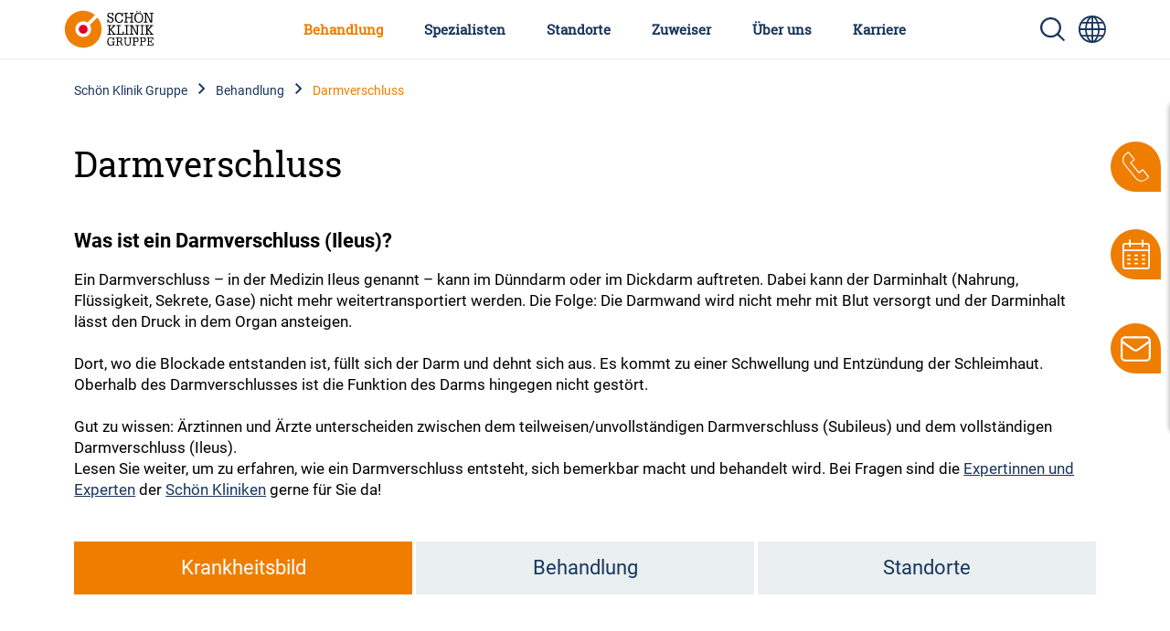

--- FILE ---
content_type: text/html; charset=UTF-8
request_url: https://www.schoen-klinik.de/darmverschluss
body_size: 20846
content:
<!doctype html>
<html lang="de">
    <head>
        <meta charset="utf-8">
        <meta name="viewport" content="width=device-width, initial-scale=1">

        
                            <script type="application/javascript"
            src="https://web.cmp.usercentrics.eu/ui/loader.js"
            data-settings-id="HkaB19FiN"
            id="usercentrics-cmp"
            data-language="de"
    ></script>
    

        <link rel="shortcut icon" type="image/x-icon" href="/static/favicon.ico">
        <link rel="apple-touch-icon" sizes="180x180" href="/static/apple-touch-icon.png">
        <link rel="icon" type="image/png" sizes="32x32" href="/static/favicon-32x32.png">
        <link rel="icon" type="image/png" sizes="16x16" href="/static/favicon-16x16.png">
        <link rel="manifest" href="/static/manifest.json">
        <link rel="mask-icon" href="/static/safari-pinned-tab.svg" color="#5bbad5">
        <meta name="msapplication-TileColor" content="#da532c">
        <meta name="msapplication-TileImage" content="/static/mstile-144x144.png">
        <meta name="theme-color" content="#ec7206"><link rel='canonical' href='https://www.schoen-klinik.de/darmverschluss' />
                
            
            <title>Darmverschluss: Definition, Symptome &amp; Diagnose</title>
            <meta name="description" content="Darmverschluss: Wie entsteht er? Alle Infos zu den Ursachen, Symptomen &amp; der Diagnose ► mehr über das Krankheitsbild Ileus erfahren." />

        
                <link href="/cache-buster-1685518616/static/css/style.css" media="screen" rel="stylesheet" type="text/css" />
<link href="/cache-buster-1734699382/dgtls/dist/form-builder/assets/index.css" media="screen" rel="stylesheet" type="text/css" />
        
        
        <meta property="og:type" content="article" />
        <!-- appropriate type, probably 'article' -->
        <meta property="og:title" content="Darmverschluss: Definition, Symptome &amp; Diagnose" />
        <meta property="og:description" content="Darmverschluss: Wie entsteht er? Alle Infos zu den Ursachen, Symptomen &amp; der Diagnose ► mehr über das Krankheitsbild Ileus erfahren."/>
        <meta property="twitter:title" content="Darmverschluss: Definition, Symptome &amp; Diagnose" />
        <meta property="twitter:description" content="Darmverschluss: Wie entsteht er? Alle Infos zu den Ursachen, Symptomen &amp; der Diagnose ► mehr über das Krankheitsbild Ileus erfahren."/>
        <meta property="twitter:card" content="summary_large_image" />

        <meta name="author" content="Schön Klinik SE" />
        <meta name="copyright" content="Schön Klinik SE" />
        <meta name="category" content="content" />

        <meta name="robots" content="index,follow" /><meta name="google-site-verification" content="aTOHt37whtTxLbCmaUY23sOFt6tCTEyrv6blReClK2E" /><script type="text/javascript">
                window.pageType                     = "KHB";
                window.institutionName              = "";
                window.clinicalPictureName          = "Darmverschluss";
                window.localClinicalPictureName     = "";

                dataLayer = [{
                }];
            </script><!-- Google Tag Manager --><script>(function(w,d,s,l,i){w[l]=w[l]||[];w[l].push({'gtm.start':
            new Date().getTime(),event:'gtm.js'});var f=d.getElementsByTagName(s)[0],
            j=d.createElement(s),dl=l!='dataLayer'?'&l='+l:'';j.async=true;j.src=
            'https://www.googletagmanager.com/gtm.js?id='+i+dl;f.parentNode.insertBefore(j,f);
            })(window,document,'script','dataLayer','GTM-PZLSBX');</script><!-- End Google Tag Manager -->    </head>
    <body>
        <!-- Google Tag Manager (noscript) -->
        <noscript><iframe src="https://www.googletagmanager.com/ns.html?id=GTM-PZLSBX" height="0" width="0" style="display:none;visibility:hidden"></iframe></noscript>
        <!-- End Google Tag Manager (noscript) -->


        

        <div id="my-page">

            
                                                            
            


            
                                        
                                                <header data-component="navigation-main" class=""><div class="d-lg-none d-flex justify-content-end py-3 align-items-center"><a href="/" class="d-lg-none me-auto"><img class="logo" src="/static/img/Schoen_Klinik_Gruppe_rgb.svg" alt="Logo der Schön Klinik Gruppe, orangefarbener Kreis mit rotem Punkt und schwarzem Schriftzug"></a><a href="/suche" class="mobile-search-icon"><img class="" src="/static/img/search_blue.svg" alt="Lupe-Symbol zur Suche auf der Website"></a><a class="language-switcher" href="https://www.schoen-clinic.com" title="Sprache wechseln " aria-label=" Sprachumschalter-Icon zur Auswahl verschiedener Seitensprachen für internationale Nutzer"><i class="icon icon--globe" aria-hidden="true"></i></a><a href="#nav-main" class="d-lg-none menu-icon" aria-label=" Symbol mit drei horizontalen Linien für das mobile Navigationsmenü der Schön Klinik Webseite"></a></div><nav id="nav-main"><a class="navbar-brand" href="/"><img class="logo" src="/static/img/Schoen_Klinik_Gruppe_rgb.svg" alt="Logo der Schön Klinik Gruppe, orangefarbener Kreis mit rotem Punkt und schwarzem Schriftzug"></a><button class="d-lg-none btn close-menu"><i class="icon icon--close" aria-hidden="true"></i></button><ul class="top-nav"><li class="top-nav-inner active"><a class="top-nav-inner-menu" href="/behandlung" data-click-count="0" data-nav="main-nav">
                            Behandlung
                        </a><div class="level"><ul class="level-1"><li class="overview d-none d-lg-block"><a href="/behandlung">
                                        Unsere Behandlungen im Überblick
                                    </a></li><li class=""><a class="top-nav-inner-menu " href="/bauch-magen-und-darm" data-click-count="0">
                                                Bauch, Magen und Darm
                                            </a><ul class="level-2"><li class="overview d-none d-lg-block"><a class="top-nav-inner-menu" href="/bauch-magen-und-darm" data-click-count="0">
                                                                Krankheitsbilder Bauch, Magen und Darm im Überblick
                                                            </a></li><li class=""><a class="top-nav-inner-menu" href="/adipositas" data-click-count="0">
                                                                Adipositas
                                                            </a></li><li class=""><a class="top-nav-inner-menu" href="/analfissur" data-click-count="0">
                                                                Analfissur
                                                            </a></li><li class=""><a class="top-nav-inner-menu" href="/analfistel" data-click-count="0">
                                                                Analfistel
                                                            </a></li><li class=""><a class="top-nav-inner-menu" href="/analkrebs" data-click-count="0">
                                                                Analkrebs
                                                            </a></li><li class=""><a class="top-nav-inner-menu" href="/bauchwandbruch" data-click-count="0">
                                                                Bauchwandbruch
                                                            </a></li><li class=""><a class="top-nav-inner-menu" href="/blinddarmentzuendung" data-click-count="0">
                                                                Blinddarmentzündung (Appendizitis)
                                                            </a></li><li class=""><a class="top-nav-inner-menu" href="/chronisch-entzuendliche-darmerkrankungen" data-click-count="0">
                                                                Chronisch-entzündliche Darmerkrankungen (CED)
                                                            </a></li><li class=""><a class="top-nav-inner-menu" href="/colitis_ulcerosa" data-click-count="0">
                                                                Colitis ulcerosa (chron. Dickdarmentzündung)
                                                            </a></li><li class=""><a class="top-nav-inner-menu" href="/darmkrebs" data-click-count="0">
                                                                Darmkrebs
                                                            </a></li><li class=""><a class="top-nav-inner-menu" href="/darmpolypen" data-click-count="0">
                                                                Darmpolypen
                                                            </a></li><li class="second-level-active"><a class="top-nav-inner-menu" href="/darmverschluss" data-click-count="0">
                                                                Darmverschluss
                                                            </a></li><li class=""><a class="top-nav-inner-menu" href="/divertikulitis" data-click-count="0">
                                                                Divertikulitis 
                                                            </a></li><li class=""><a class="top-nav-inner-menu" href="/gallengangskarzinom" data-click-count="0">
                                                                Gallengangskarzinom
                                                            </a></li><li class=""><a class="top-nav-inner-menu" href="/gallensteine" data-click-count="0">
                                                                Gallensteine
                                                            </a></li><li class=""><a class="top-nav-inner-menu" href="/hepatitis" data-click-count="0">
                                                                Hepatitis
                                                            </a></li><li class=""><a class="top-nav-inner-menu" href="/haemorrhoiden" data-click-count="0">
                                                                Hämorrhoiden
                                                            </a></li><li class=""><a class="top-nav-inner-menu" href="/leberkrebs" data-click-count="0">
                                                                Leberkrebs
                                                            </a></li><li class=""><a class="top-nav-inner-menu" href="/leberzirrhose" data-click-count="0">
                                                                Leberzirrhose
                                                            </a></li><li class=""><a class="top-nav-inner-menu" href="/leistenbruch" data-click-count="0">
                                                                Leistenbruch (Leistenhernie)
                                                            </a></li><li class=""><a class="top-nav-inner-menu" href="/magengeschwuer" data-click-count="0">
                                                                Magen- und Zwölffingerdarmgeschwür
                                                            </a></li><li class=""><a class="top-nav-inner-menu" href="/magen-darm-erkrankung" data-click-count="0">
                                                                Magen-Darm-Erkrankung
                                                            </a></li><li class=""><a class="top-nav-inner-menu" href="/magenkrebs" data-click-count="0">
                                                                Magenkrebs
                                                            </a></li><li class=""><a class="top-nav-inner-menu" href="/morbus-crohn" data-click-count="0">
                                                                Morbus Crohn
                                                            </a></li><li class=""><a class="top-nav-inner-menu" href="/pankreatitis" data-click-count="0">
                                                                Pankreatitis (Bauchspeicheldrüsenentzündung)
                                                            </a></li><li class=""><a class="top-nav-inner-menu" href="/reflux-krankheit" data-click-count="0">
                                                                Refluxkrankheit
                                                            </a></li><li class=""><a class="top-nav-inner-menu" href="/rektumkarzinom" data-click-count="0">
                                                                Rektumkarzinom (Enddarmkrebs)
                                                            </a></li><li class=""><a class="top-nav-inner-menu" href="/rektusdiastase" data-click-count="0">
                                                                Rektusdiastase
                                                            </a></li><li class=""><a class="top-nav-inner-menu" href="/steissbeinfistel" data-click-count="0">
                                                                Steißbeinfistel
                                                            </a></li><li class=""><a class="top-nav-inner-menu" href="/stoma" data-click-count="0">
                                                                Stoma
                                                            </a></li><li class=""><a class="top-nav-inner-menu" href="/zwerchfellbruch" data-click-count="0">
                                                                Zwerchfellbruch
                                                            </a></li></ul></li><li class=""><a class="top-nav-inner-menu " href="/bein-fuss" data-click-count="0">
                                                Bein und Fuß
                                            </a><ul class="level-2"><li class="overview d-none d-lg-block"><a class="top-nav-inner-menu" href="/bein-fuss" data-click-count="0">
                                                                Krankheitsbilder Bein und Fuß im Überblick
                                                            </a></li><li class=""><a class="top-nav-inner-menu" href="/achsfehlstellungen-des-sprunggelenks" data-click-count="0">
                                                                Achsfehlstellungen des Sprunggelenks 
                                                            </a></li><li class=""><a class="top-nav-inner-menu" href="/baenderriss-sprunggelenk" data-click-count="0">
                                                                Bänderriss im Sprunggelenk
                                                            </a></li><li class=""><a class="top-nav-inner-menu" href="/diabetischer-fuss" data-click-count="0">
                                                                Diabetischer Fuß
                                                            </a></li><li class=""><a class="top-nav-inner-menu" href="/distale_femurfraktur" data-click-count="0">
                                                                Distale Femurfraktur
                                                            </a></li><li class=""><a class="top-nav-inner-menu" href="/erkrankungen-der-achillessehne" data-click-count="0">
                                                                Erkrankungen der Achillessehne
                                                            </a></li><li class=""><a class="top-nav-inner-menu" href="/fersenbeinfraktur" data-click-count="0">
                                                                Fersenbeinfraktur (Kalkaneusfraktur)
                                                            </a></li><li class=""><a class="top-nav-inner-menu" href="/fusswurzelbruch" data-click-count="0">
                                                                Fußwurzelbruch
                                                            </a></li><li class=""><a class="top-nav-inner-menu" href="/hallux-rigidus" data-click-count="0">
                                                                Hallux rigidus
                                                            </a></li><li class=""><a class="top-nav-inner-menu" href="/hallux-valgus" data-click-count="0">
                                                                Hallux valgus
                                                            </a></li><li class=""><a class="top-nav-inner-menu" href="/knorpelschaeden-sprunggelenk" data-click-count="0">
                                                                Knorpelschäden Sprunggelenk
                                                            </a></li><li class=""><a class="top-nav-inner-menu" href="/mittelfussbruch" data-click-count="0">
                                                                Mittelfußbruch
                                                            </a></li><li class=""><a class="top-nav-inner-menu" href="/morton-neurom" data-click-count="0">
                                                                Morton-Neurom
                                                            </a></li><li class=""><a class="top-nav-inner-menu" href="/neurogene-fussfehlstellungen" data-click-count="0">
                                                                Neurogene Fußfehlstellungen
                                                            </a></li><li class=""><a class="top-nav-inner-menu" href="/periprothetische_frakturen" data-click-count="0">
                                                                Periprothetische Frakturen
                                                            </a></li><li class=""><a class="top-nav-inner-menu" href="/plattfuss-und-hohlfuss" data-click-count="0">
                                                                Plattfuß und Hohlfuß
                                                            </a></li><li class=""><a class="top-nav-inner-menu" href="/rheumatische-erkrankungen-von-fuss-und-sprunggelenk" data-click-count="0">
                                                                Rheumatische Erkrankungen von Fuß und Sprunggelenk
                                                            </a></li><li class=""><a class="top-nav-inner-menu" href="/schienbeinkopfbruch-tribiakopffraktur" data-click-count="0">
                                                                Schienbeinkopfbruch (Tibiakopffraktur)
                                                            </a></li><li class=""><a class="top-nav-inner-menu" href="/arthrose-sprunggelenk" data-click-count="0">
                                                                Sprunggelenksarthrose
                                                            </a></li><li class=""><a class="top-nav-inner-menu" href="/sprunggelenksfraktur" data-click-count="0">
                                                                Sprunggelenksfraktur
                                                            </a></li><li class=""><a class="top-nav-inner-menu" href="/wundheilingsstoerung-unterschenkel-fuss" data-click-count="0">
                                                                Wundheilungsstörung an Unterschenkel und Fuß
                                                            </a></li></ul></li><li class=""><a class="top-nav-inner-menu " href="/brust-ruecken" data-click-count="0">
                                                Brust und Rücken
                                            </a><ul class="level-2"><li class="overview d-none d-lg-block"><a class="top-nav-inner-menu" href="/brust-ruecken" data-click-count="0">
                                                                Krankheitsbilder Brust und Rücken im Überblick
                                                            </a></li><li class=""><a class="top-nav-inner-menu" href="/bandscheibenvorfall" data-click-count="0">
                                                                Bandscheibenvorfall
                                                            </a></li><li class=""><a class="top-nav-inner-menu" href="/thoraxtrauma" data-click-count="0">
                                                                Brustkorbverletzungen (Thoraxtrauma)
                                                            </a></li><li class=""><a class="top-nav-inner-menu" href="/chronische-schmerzen" data-click-count="0">
                                                                Chronische Schmerzen
                                                            </a></li><li class=""><a class="top-nav-inner-menu" href="/morbus-bechterew-spondylitis-ankylosans" data-click-count="0">
                                                                Morbus Bechterew (Spondylitis ankylosans)
                                                            </a></li><li class=""><a class="top-nav-inner-menu" href="/osteochondrose" data-click-count="0">
                                                                Osteochondrose
                                                            </a></li><li class=""><a class="top-nav-inner-menu" href="/osteoporose" data-click-count="0">
                                                                Osteoporose
                                                            </a></li><li class=""><a class="top-nav-inner-menu" href="/rippenbruch" data-click-count="0">
                                                                Rippenbruch/Rippenserienfrakturen
                                                            </a></li><li class=""><a class="top-nav-inner-menu" href="/riss-des-brustmuskels" data-click-count="0">
                                                                Riss des Brustmuskels
                                                            </a></li><li class=""><a class="top-nav-inner-menu" href="/rueckenmarktumore" data-click-count="0">
                                                                Rückenmarktumore
                                                            </a></li><li class=""><a class="top-nav-inner-menu" href="/rueckenschmerzen" data-click-count="0">
                                                                Rückenschmerzen
                                                            </a></li><li class=""><a class="top-nav-inner-menu" href="/skoliose-beziehungsweise-kyphose" data-click-count="0">
                                                                Skoliose / Kyphose
                                                            </a></li><li class=""><a class="top-nav-inner-menu" href="/spinales_epidurales_empyem" data-click-count="0">
                                                                Spinales epidurales Empyem
                                                            </a></li><li class=""><a class="top-nav-inner-menu" href="/spinalkanalstenose-der-halswirbelsaeule" data-click-count="0">
                                                                Spinalkanalstenose der Halswirbelsäule (HWS)
                                                            </a></li><li class=""><a class="top-nav-inner-menu" href="/spinalkanalstenose" data-click-count="0">
                                                                Spinalkanalstenose der Lendenwirbelsäule (LWS)
                                                            </a></li><li class=""><a class="top-nav-inner-menu" href="/spondylodiszitis" data-click-count="0">
                                                                Spondylodiszitis
                                                            </a></li><li class=""><a class="top-nav-inner-menu" href="/frakturen-generell" data-click-count="0">
                                                                Wirbelbruch
                                                            </a></li><li class=""><a class="top-nav-inner-menu" href="/wirbelgleiten" data-click-count="0">
                                                                Wirbelgleiten
                                                            </a></li></ul></li><li class=""><a class="top-nav-inner-menu " href="/corona" data-click-count="0">
                                                Corona
                                            </a><ul class="level-2"><li class="overview d-none d-lg-block"><a class="top-nav-inner-menu" href="/corona" data-click-count="0">
                                                                Krankheitsbilder Corona im Überblick
                                                            </a></li><li class=""><a class="top-nav-inner-menu" href="/covid-19" data-click-count="0">
                                                                COVID-19
                                                            </a></li><li class=""><a class="top-nav-inner-menu" href="/post-long-covid" data-click-count="0">
                                                                Long COVID und Post-COVID
                                                            </a></li></ul></li><li class=""><a class="top-nav-inner-menu " href="/geriatrie" data-click-count="0">
                                                Geriatrie
                                            </a><ul class="level-2"><li class="overview d-none d-lg-block"><a class="top-nav-inner-menu" href="/geriatrie" data-click-count="0">
                                                                Krankheitsbilder Geriatrie im Überblick
                                                            </a></li><li class=""><a class="top-nav-inner-menu" href="/alzheimer-demenz" data-click-count="0">
                                                                Alzheimer-Demenz
                                                            </a></li><li class=""><a class="top-nav-inner-menu" href="/anaemie" data-click-count="0">
                                                                Anämie (Blutarmut)
                                                            </a></li><li class=""><a class="top-nav-inner-menu" href="/bandscheibenvorfall" data-click-count="0">
                                                                Bandscheibenvorfall
                                                            </a></li><li class=""><a class="top-nav-inner-menu" href="/bluthochdruck" data-click-count="0">
                                                                Bluthochdruck
                                                            </a></li><li class=""><a class="top-nav-inner-menu" href="/baenderriss-sprunggelenk" data-click-count="0">
                                                                Bänderriss im Sprunggelenk
                                                            </a></li><li class=""><a class="top-nav-inner-menu" href="/copd" data-click-count="0">
                                                                COPD
                                                            </a></li><li class=""><a class="top-nav-inner-menu" href="/demenz" data-click-count="0">
                                                                Demenz
                                                            </a></li><li class=""><a class="top-nav-inner-menu" href="/depression" data-click-count="0">
                                                                Depression
                                                            </a></li><li class=""><a class="top-nav-inner-menu" href="/diabetischer-fuss" data-click-count="0">
                                                                Diabetischer Fuß
                                                            </a></li><li class=""><a class="top-nav-inner-menu" href="/dysphagie" data-click-count="0">
                                                                Dysphagie (Schluckstörung)
                                                            </a></li><li class=""><a class="top-nav-inner-menu" href="/erkrankungen-der-achillessehne" data-click-count="0">
                                                                Erkrankungen der Achillessehne
                                                            </a></li><li class=""><a class="top-nav-inner-menu" href="/exsikkose" data-click-count="0">
                                                                Exsikkose
                                                            </a></li><li class=""><a class="top-nav-inner-menu" href="/gallensteine" data-click-count="0">
                                                                Gallensteine
                                                            </a></li><li class=""><a class="top-nav-inner-menu" href="/gangstoerungen" data-click-count="0">
                                                                Gangstörungen
                                                            </a></li><li class=""><a class="top-nav-inner-menu" href="/herzinfarkt" data-click-count="0">
                                                                Herzinfarkt
                                                            </a></li><li class=""><a class="top-nav-inner-menu" href="/herzklappenveraenderungen" data-click-count="0">
                                                                Herzklappenveränderungen
                                                            </a></li><li class=""><a class="top-nav-inner-menu" href="/humeruskopffraktur" data-click-count="0">
                                                                Humeruskopffraktur
                                                            </a></li><li class=""><a class="top-nav-inner-menu" href="/hueftarthrose" data-click-count="0">
                                                                Hüftarthrose
                                                            </a></li><li class=""><a class="top-nav-inner-menu" href="/hueftdysplasie" data-click-count="0">
                                                                Hüftdysplasie
                                                            </a></li><li class=""><a class="top-nav-inner-menu" href="/inkontinenz" data-click-count="0">
                                                                Inkontinenz
                                                            </a></li><li class=""><a class="top-nav-inner-menu" href="/kniearthrose-gonarthrose" data-click-count="0">
                                                                Kniearthrose (Gonarthrose)
                                                            </a></li><li class=""><a class="top-nav-inner-menu" href="/kreuzbandriss" data-click-count="0">
                                                                Kreuzbandriss
                                                            </a></li><li class=""><a class="top-nav-inner-menu" href="/leberzirrhose" data-click-count="0">
                                                                Leberzirrhose
                                                            </a></li><li class=""><a class="top-nav-inner-menu" href="/lungenentzuendung" data-click-count="0">
                                                                Lungenentzündung
                                                            </a></li><li class=""><a class="top-nav-inner-menu" href="/magen-darm-erkrankung" data-click-count="0">
                                                                Magen-Darm-Erkrankung
                                                            </a></li><li class=""><a class="top-nav-inner-menu" href="/meniskusschaden" data-click-count="0">
                                                                Meniskusschaden
                                                            </a></li><li class=""><a class="top-nav-inner-menu" href="/mittelfussbruch" data-click-count="0">
                                                                Mittelfußbruch
                                                            </a></li><li class=""><a class="top-nav-inner-menu" href="/oberschenkelhalsbruch" data-click-count="0">
                                                                Oberschenkelhalsbruch
                                                            </a></li><li class=""><a class="top-nav-inner-menu" href="/osteochondrose" data-click-count="0">
                                                                Osteochondrose
                                                            </a></li><li class=""><a class="top-nav-inner-menu" href="/osteoporose" data-click-count="0">
                                                                Osteoporose
                                                            </a></li><li class=""><a class="top-nav-inner-menu" href="/polyneuropathie" data-click-count="0">
                                                                Polyneuropathie
                                                            </a></li><li class=""><a class="top-nav-inner-menu" href="/rotatorenmanschettenruptur" data-click-count="0">
                                                                Rotatorenmanschettenruptur
                                                            </a></li><li class=""><a class="top-nav-inner-menu" href="/rueckenschmerzen" data-click-count="0">
                                                                Rückenschmerzen
                                                            </a></li><li class=""><a class="top-nav-inner-menu" href="/schilddruesen-vergroesserung" data-click-count="0">
                                                                Schilddrüsenvergrößerung
                                                            </a></li><li class=""><a class="top-nav-inner-menu" href="/schluesselbeinbruch" data-click-count="0">
                                                                Schlüsselbeinbruch
                                                            </a></li><li class=""><a class="top-nav-inner-menu" href="/schulter-arthrose" data-click-count="0">
                                                                Schulter-Arthrose
                                                            </a></li><li class=""><a class="top-nav-inner-menu" href="/schultereckgelenksprengung" data-click-count="0">
                                                                Schultereckgelenksprengung
                                                            </a></li><li class=""><a class="top-nav-inner-menu" href="/schulterinstabilitaet" data-click-count="0">
                                                                Schulterinstabilität
                                                            </a></li><li class=""><a class="top-nav-inner-menu" href="/schaedel-hirn-trauma" data-click-count="0">
                                                                Schädel-Hirn-Trauma
                                                            </a></li><li class=""><a class="top-nav-inner-menu" href="/skoliose-beziehungsweise-kyphose" data-click-count="0">
                                                                Skoliose / Kyphose
                                                            </a></li><li class=""><a class="top-nav-inner-menu" href="/spinalkanalstenose" data-click-count="0">
                                                                Spinalkanalstenose der Lendenwirbelsäule (LWS)
                                                            </a></li><li class=""><a class="top-nav-inner-menu" href="/arthrose-sprunggelenk" data-click-count="0">
                                                                Sprunggelenksarthrose
                                                            </a></li><li class=""><a class="top-nav-inner-menu" href="/frakturen-generell" data-click-count="0">
                                                                Wirbelbruch
                                                            </a></li><li class=""><a class="top-nav-inner-menu" href="/wirbelgleiten" data-click-count="0">
                                                                Wirbelgleiten
                                                            </a></li></ul></li><li class=""><a class="top-nav-inner-menu " href="/gynaekologie" data-click-count="0">
                                                Gynäkologie
                                            </a><ul class="level-2"><li class="overview d-none d-lg-block"><a class="top-nav-inner-menu" href="/gynaekologie" data-click-count="0">
                                                                Krankheitsbilder Gynäkologie im Überblick
                                                            </a></li><li class=""><a class="top-nav-inner-menu" href="/brustkrebs" data-click-count="0">
                                                                Brustkrebs (Mammakarzinom)
                                                            </a></li><li class=""><a class="top-nav-inner-menu" href="/eierstockkrebs" data-click-count="0">
                                                                Eierstockkrebs (Ovarialkarzinom)
                                                            </a></li><li class=""><a class="top-nav-inner-menu" href="/gebaermutterhalskrebs" data-click-count="0">
                                                                Gebärmutterhalskrebs (Zervixkarzinom)
                                                            </a></li><li class=""><a class="top-nav-inner-menu" href="/gebaermutterkrebs" data-click-count="0">
                                                                Gebärmutterkrebs (Endometriumkarzinom)
                                                            </a></li><li class=""><a class="top-nav-inner-menu" href="/gebaermuttersenkung" data-click-count="0">
                                                                Gebärmuttersenkung
                                                            </a></li><li class=""><a class="top-nav-inner-menu" href="/normale-geburt" data-click-count="0">
                                                                Normale Geburt (Spontangeburt)
                                                            </a></li><li class=""><a class="top-nav-inner-menu" href="/risikoschwangerschaft" data-click-count="0">
                                                                Risikoschwangerschaft und -geburt
                                                            </a></li><li class=""><a class="top-nav-inner-menu" href="/vulvakarzinom" data-click-count="0">
                                                                Vulvakarzinom
                                                            </a></li></ul></li><li class=""><a class="top-nav-inner-menu " href="/hals-nase-ohren-hno" data-click-count="0">
                                                Hals, Nase, Ohren (HNO)
                                            </a><ul class="level-2"><li class="overview d-none d-lg-block"><a class="top-nav-inner-menu" href="/hals-nase-ohren-hno" data-click-count="0">
                                                                Krankheitsbilder Hals, Nase, Ohren (HNO) im Überblick
                                                            </a></li><li class=""><a class="top-nav-inner-menu" href="/erkrankungen-der-nase" data-click-count="0">
                                                                Erkrankungen der Nase
                                                            </a></li><li class=""><a class="top-nav-inner-menu" href="/mittelohr-erkrankungen" data-click-count="0">
                                                                Mittelohr-Erkrankungen
                                                            </a></li></ul></li><li class=""><a class="top-nav-inner-menu " href="/hand" data-click-count="0">
                                                Hand
                                            </a><ul class="level-2"><li class="overview d-none d-lg-block"><a class="top-nav-inner-menu" href="/hand" data-click-count="0">
                                                                Krankheitsbilder Hand im Überblick
                                                            </a></li><li class=""><a class="top-nav-inner-menu" href="/angeborene-handfehlbildungen" data-click-count="0">
                                                                Angeborene Handfehlbildungen
                                                            </a></li><li class=""><a class="top-nav-inner-menu" href="/arthritis" data-click-count="0">
                                                                Arthritis
                                                            </a></li><li class=""><a class="top-nav-inner-menu" href="/arthrose-hand" data-click-count="0">
                                                                Arthrose Hand
                                                            </a></li><li class=""><a class="top-nav-inner-menu" href="/arthrose_des_daumensattelgelenks-rhizarthrose" data-click-count="0">
                                                                Arthrose des Daumensattelgelenks
                                                            </a></li><li class=""><a class="top-nav-inner-menu" href="/distale-radiusfraktur" data-click-count="0">
                                                                Distale Radiusfraktur
                                                            </a></li><li class=""><a class="top-nav-inner-menu" href="/pseudarthrose" data-click-count="0">
                                                                Falschgelenk (Pseudarthrose)
                                                            </a></li><li class=""><a class="top-nav-inner-menu" href="/fingergelenkarthrose" data-click-count="0">
                                                                Fingergelenkarthrose
                                                            </a></li><li class=""><a class="top-nav-inner-menu" href="/infektionen_der_hand" data-click-count="0">
                                                                Infektionen der Hand
                                                            </a></li><li class=""><a class="top-nav-inner-menu" href="/skaphoidfraktur_kahnbeinfraktur" data-click-count="0">
                                                                Kahnbeinfraktur
                                                            </a></li><li class=""><a class="top-nav-inner-menu" href="/Kahnbeinpseudarthrose" data-click-count="0">
                                                                Kahnbeinpseudarthrose
                                                            </a></li><li class=""><a class="top-nav-inner-menu" href="/karpaltunnelsyndrom" data-click-count="0">
                                                                Karpaltunnelsyndrom
                                                            </a></li><li class=""><a class="top-nav-inner-menu" href="/morbus-dupuytren" data-click-count="0">
                                                                Morbus Dupuytren
                                                            </a></li><li class=""><a class="top-nav-inner-menu" href="/schnappfinger" data-click-count="0">
                                                                Schnappfinger
                                                            </a></li><li class=""><a class="top-nav-inner-menu" href="/tfcc_laesion" data-click-count="0">
                                                                TFCC-Läsion
                                                            </a></li></ul></li><li class=""><a class="top-nav-inner-menu " href="/herz-und-gefaesse" data-click-count="0">
                                                Herz und Gefäße
                                            </a><ul class="level-2"><li class="overview d-none d-lg-block"><a class="top-nav-inner-menu" href="/herz-und-gefaesse" data-click-count="0">
                                                                Krankheitsbilder Herz und Gefäße im Überblick
                                                            </a></li><li class=""><a class="top-nav-inner-menu" href="/aorten-aneurysma" data-click-count="0">
                                                                Aortenaneurysma
                                                            </a></li><li class=""><a class="top-nav-inner-menu" href="/aortenklappenchirurgie" data-click-count="0">
                                                                Aortenklappenchirurgie
                                                            </a></li><li class=""><a class="top-nav-inner-menu" href="/avk" data-click-count="0">
                                                                Arterielle Verschlusskrankheiten (AVK)
                                                            </a></li><li class=""><a class="top-nav-inner-menu" href="/beinarterien-verschluss" data-click-count="0">
                                                                Beinarterienverschluss
                                                            </a></li><li class=""><a class="top-nav-inner-menu" href="/bluthochdruck" data-click-count="0">
                                                                Bluthochdruck
                                                            </a></li><li class=""><a class="top-nav-inner-menu" href="/chirurgie_der_aorta_ascendens" data-click-count="0">
                                                                Chirurgie der Aorta ascendens
                                                            </a></li><li class=""><a class="top-nav-inner-menu" href="/chronisch-venoese-insuffizienz" data-click-count="0">
                                                                Chronisch-venöse Insuffizienz (CVI)
                                                            </a></li><li class=""><a class="top-nav-inner-menu" href="/chronische_wunden" data-click-count="0">
                                                                Chronische Wunden
                                                            </a></li><li class=""><a class="top-nav-inner-menu" href="/erkrankungen_der_aorta" data-click-count="0">
                                                                Erkrankungen der Aorta
                                                            </a></li><li class=""><a class="top-nav-inner-menu" href="/halsschlagader-verengung" data-click-count="0">
                                                                Halsschlagaderverengung
                                                            </a></li><li class=""><a class="top-nav-inner-menu" href="/herzinfarkt" data-click-count="0">
                                                                Herzinfarkt
                                                            </a></li><li class=""><a class="top-nav-inner-menu" href="/herzklappenveraenderungen" data-click-count="0">
                                                                Herzklappenveränderungen
                                                            </a></li><li class=""><a class="top-nav-inner-menu" href="/herzmuskelschwaeche" data-click-count="0">
                                                                Herzmuskelschwäche
                                                            </a></li><li class=""><a class="top-nav-inner-menu" href="/herzrhythmusstoerungen" data-click-count="0">
                                                                Herzrhythmusstörungen
                                                            </a></li><li class=""><a class="top-nav-inner-menu" href="/kavernom" data-click-count="0">
                                                                Kavernom
                                                            </a></li><li class=""><a class="top-nav-inner-menu" href="/koronare_herzerkrankungen" data-click-count="0">
                                                                Koronare Herzerkrankungen
                                                            </a></li><li class=""><a class="top-nav-inner-menu" href="/krampfadern" data-click-count="0">
                                                                Krampfadern (Varizen)
                                                            </a></li><li class=""><a class="top-nav-inner-menu" href="/loch_im_herz_shuntvitium" data-click-count="0">
                                                                Loch im Herz (Shuntvitium)
                                                            </a></li><li class=""><a class="top-nav-inner-menu" href="/lymphdruesenkrebs" data-click-count="0">
                                                                Lymphdrüsenkrebs (maligne Lymphome)
                                                            </a></li><li class=""><a class="top-nav-inner-menu" href="/lymphoedem" data-click-count="0">
                                                                Lymphödem (Erkrankungen des Lymphsystems)
                                                            </a></li><li class=""><a class="top-nav-inner-menu" href="/mitralklappenchirurgie" data-click-count="0">
                                                                Mitralklappenchirurgie
                                                            </a></li><li class=""><a class="top-nav-inner-menu" href="/oberflaechliche-venenthrombose" data-click-count="0">
                                                                Oberflächliche Venenthrombose (Thrombophlebitis)
                                                            </a></li><li class=""><a class="top-nav-inner-menu" href="/purpura-schoenlein-henoch" data-click-count="0">
                                                                Purpura Schönlein-Henoch
                                                            </a></li><li class=""><a class="top-nav-inner-menu" href="/schock" data-click-count="0">
                                                                Schock
                                                            </a></li><li class=""><a class="top-nav-inner-menu" href="/tiefe-venenthrombose" data-click-count="0">
                                                                Tiefe Venenthrombose (Phlebothrombose)
                                                            </a></li><li class=""><a class="top-nav-inner-menu" href="/trikuspidalklappenchirurgie" data-click-count="0">
                                                                Trikuspidalklappenchirurgie
                                                            </a></li><li class=""><a class="top-nav-inner-menu" href="/vaskulitis" data-click-count="0">
                                                                Vaskulitis (Gefäßentzündung)
                                                            </a></li></ul></li><li class=""><a class="top-nav-inner-menu " href="/huefte" data-click-count="0">
                                                Hüfte
                                            </a><ul class="level-2"><li class="overview d-none d-lg-block"><a class="top-nav-inner-menu" href="/huefte" data-click-count="0">
                                                                Krankheitsbilder Hüfte im Überblick
                                                            </a></li><li class=""><a class="top-nav-inner-menu" href="/arthritis" data-click-count="0">
                                                                Arthritis
                                                            </a></li><li class=""><a class="top-nav-inner-menu" href="/beckenbruch" data-click-count="0">
                                                                Beckenbruch
                                                            </a></li><li class=""><a class="top-nav-inner-menu" href="/hueftarthrose" data-click-count="0">
                                                                Hüftarthrose
                                                            </a></li><li class=""><a class="top-nav-inner-menu" href="/hueftdysplasie" data-click-count="0">
                                                                Hüftdysplasie
                                                            </a></li><li class=""><a class="top-nav-inner-menu" href="/hueftimpingement" data-click-count="0">
                                                                Hüftimpingement
                                                            </a></li><li class=""><a class="top-nav-inner-menu" href="/oberschenkelhalsbruch" data-click-count="0">
                                                                Oberschenkelhalsbruch
                                                            </a></li><li class=""><a class="top-nav-inner-menu" href="/wechseloperation_nach_gelenkersatz" data-click-count="0">
                                                                Wechseloperation nach Gelenkersatz
                                                            </a></li></ul></li><li class=""><a class="top-nav-inner-menu " href="/jugendpsychosomatik" data-click-count="0">
                                                Jugendpsychosomatik
                                            </a><ul class="level-2"><li class="overview d-none d-lg-block"><a class="top-nav-inner-menu" href="/jugendpsychosomatik" data-click-count="0">
                                                                Krankheitsbilder Jugendpsychosomatik im Überblick
                                                            </a></li><li class=""><a class="top-nav-inner-menu" href="/adhs-kinder" data-click-count="0">
                                                                ADHS bei Kindern
                                                            </a></li><li class=""><a class="top-nav-inner-menu" href="/angststoerung-jugendliche" data-click-count="0">
                                                                Angststörung bei Jugendlichen
                                                            </a></li><li class=""><a class="top-nav-inner-menu" href="/binge-eating-stoerung-bei-jugendlichen" data-click-count="0">
                                                                Binge-Eating-Störung bei Jugendlichen
                                                            </a></li><li class=""><a class="top-nav-inner-menu" href="/bulimie-jugendliche" data-click-count="0">
                                                                Bulimie bei Jugendlichen
                                                            </a></li><li class=""><a class="top-nav-inner-menu" href="/burnout-bei-jugendlichen" data-click-count="0">
                                                                Burnout bei Jugendlichen
                                                            </a></li><li class=""><a class="top-nav-inner-menu" href="/depression-bei-jugendlichen" data-click-count="0">
                                                                Depression bei Jugendlichen
                                                            </a></li><li class=""><a class="top-nav-inner-menu" href="/generalisierte-angststoerung-bei-jugendlichen" data-click-count="0">
                                                                Generalisierte Angststörung bei Jugendlichen (GAS)
                                                            </a></li><li class=""><a class="top-nav-inner-menu" href="/koerperdysmorphe-stoerung-jugendliche" data-click-count="0">
                                                                Körperdysmorphe Störung bei Jugendlichen
                                                            </a></li><li class=""><a class="top-nav-inner-menu" href="/magersucht-bei-jugendlichen" data-click-count="0">
                                                                Magersucht bei Jugendlichen
                                                            </a></li><li class=""><a class="top-nav-inner-menu" href="/panikstoerung-bei-jugendlichen" data-click-count="0">
                                                                Panikstörung bei Kindern und Jugendlichen
                                                            </a></li><li class=""><a class="top-nav-inner-menu" href="/posttraumatische-belastungsstoerung-ptbs-bei-jugendlichen" data-click-count="0">
                                                                Posttraumatische Belastungsstörung (PTBS) bei Jugendlichen
                                                            </a></li><li class=""><a class="top-nav-inner-menu" href="/zwangsstoerungen-bei-jugendlichen" data-click-count="0">
                                                                Zwangsstörungen bei Jugendlichen
                                                            </a></li></ul></li><li class=""><a class="top-nav-inner-menu " href="/kinder-und-jugendliche" data-click-count="0">
                                                Kinder und Jugendliche
                                            </a><ul class="level-2"><li class="overview d-none d-lg-block"><a class="top-nav-inner-menu" href="/kinder-und-jugendliche" data-click-count="0">
                                                                Krankheitsbilder Kinder und Jugendliche im Überblick
                                                            </a></li><li class=""><a class="top-nav-inner-menu" href="/adhs-kinder" data-click-count="0">
                                                                ADHS bei Kindern
                                                            </a></li><li class=""><a class="top-nav-inner-menu" href="/asthma-bronchiale" data-click-count="0">
                                                                Asthma bronchiale
                                                            </a></li><li class=""><a class="top-nav-inner-menu" href="/bluthochdruck" data-click-count="0">
                                                                Bluthochdruck
                                                            </a></li><li class=""><a class="top-nav-inner-menu" href="/borreliose" data-click-count="0">
                                                                Borreliose (Lyme-Krankheit)
                                                            </a></li><li class=""><a class="top-nav-inner-menu" href="/cerebralparese" data-click-count="0">
                                                                Cerebralparese
                                                            </a></li><li class=""><a class="top-nav-inner-menu" href="/colitis_ulcerosa" data-click-count="0">
                                                                Colitis ulcerosa (chron. Dickdarmentzündung)
                                                            </a></li><li class=""><a class="top-nav-inner-menu" href="/epilepsie-kinder-und-jugendliche" data-click-count="0">
                                                                Epilepsie – Kinder und Jugendliche
                                                            </a></li><li class=""><a class="top-nav-inner-menu" href="/gallensteine" data-click-count="0">
                                                                Gallensteine
                                                            </a></li><li class=""><a class="top-nav-inner-menu" href="/glasknochenkrankheit" data-click-count="0">
                                                                Glasknochenkrankheit
                                                            </a></li><li class=""><a class="top-nav-inner-menu" href="/herzrhythmusstoerungen" data-click-count="0">
                                                                Herzrhythmusstörungen
                                                            </a></li><li class=""><a class="top-nav-inner-menu" href="/hypoxischer-hirnschaden-kinder" data-click-count="0">
                                                                Hypoxischer Hirnschaden bei Kindern
                                                            </a></li><li class=""><a class="top-nav-inner-menu" href="/hueftdysplasie" data-click-count="0">
                                                                Hüftdysplasie
                                                            </a></li><li class=""><a class="top-nav-inner-menu" href="/kopfschmerzen" data-click-count="0">
                                                                Kopfschmerzen
                                                            </a></li><li class=""><a class="top-nav-inner-menu" href="/leistenbruch" data-click-count="0">
                                                                Leistenbruch (Leistenhernie)
                                                            </a></li><li class=""><a class="top-nav-inner-menu" href="/lungenentzuendung" data-click-count="0">
                                                                Lungenentzündung
                                                            </a></li><li class=""><a class="top-nav-inner-menu" href="/mehrfachbehinderung" data-click-count="0">
                                                                Mehrfachbehinderung
                                                            </a></li><li class=""><a class="top-nav-inner-menu" href="/mikrozephalie" data-click-count="0">
                                                                Mikrozephalie
                                                            </a></li><li class=""><a class="top-nav-inner-menu" href="/multiple-sklerose" data-click-count="0">
                                                                Multiple Sklerose
                                                            </a></li><li class=""><a class="top-nav-inner-menu" href="/muskulaerer_schiefhals" data-click-count="0">
                                                                Muskulärer Schiefhals (Torticollis muscularis)
                                                            </a></li><li class=""><a class="top-nav-inner-menu" href="/neonatologie" data-click-count="0">
                                                                Neonatologie
                                                            </a></li><li class=""><a class="top-nav-inner-menu" href="/nephrotisches-syndrom" data-click-count="0">
                                                                Nephrotisches Syndrom
                                                            </a></li><li class=""><a class="top-nav-inner-menu" href="/pankreatitis" data-click-count="0">
                                                                Pankreatitis (Bauchspeicheldrüsenentzündung)
                                                            </a></li><li class=""><a class="top-nav-inner-menu" href="/purpura-schoenlein-henoch" data-click-count="0">
                                                                Purpura Schönlein-Henoch
                                                            </a></li><li class=""><a class="top-nav-inner-menu" href="/pylorusstenose" data-click-count="0">
                                                                Pylorusstenose
                                                            </a></li><li class=""><a class="top-nav-inner-menu" href="/rs-virus" data-click-count="0">
                                                                RS-Virus (RSV)
                                                            </a></li><li class=""><a class="top-nav-inner-menu" href="/schlafkrankheit" data-click-count="0">
                                                                Schlafkrankheit (Narkolepsie)
                                                            </a></li><li class=""><a class="top-nav-inner-menu" href="/schlaganfall-bei-kindern-halbseitenlaehmung" data-click-count="0">
                                                                Schlaganfall bei Kindern-Halbseitenlähmung
                                                            </a></li><li class=""><a class="top-nav-inner-menu" href="/schaedel-hirn-trauma-bei-kindern" data-click-count="0">
                                                                Schädel-Hirn-Trauma bei Kindern
                                                            </a></li><li class=""><a class="top-nav-inner-menu" href="/spastische-laehmung" data-click-count="0">
                                                                Spastische Lähmung (Spastik)
                                                            </a></li><li class=""><a class="top-nav-inner-menu" href="/spinale-muskelatrophie" data-click-count="0">
                                                                Spinale Muskelatrophie (SMA)
                                                            </a></li><li class=""><a class="top-nav-inner-menu" href="/trisomie-21" data-click-count="0">
                                                                Trisomie 21 (Down-Syndrom)
                                                            </a></li></ul></li><li class=""><a class="top-nav-inner-menu " href="/kinderorthopaedie" data-click-count="0">
                                                Kinder- und Neuroorthopädie
                                            </a><ul class="level-2"><li class="overview d-none d-lg-block"><a class="top-nav-inner-menu" href="/kinderorthopaedie" data-click-count="0">
                                                                Krankheitsbilder Kinder- und Neuroorthopädie im Überblick
                                                            </a></li><li class=""><a class="top-nav-inner-menu" href="/beinachsenfehlstellung_bei_kindern" data-click-count="0">
                                                                Achsfehlstellung der Beine bei Kindern (O-Beine/X-Beine)
                                                            </a></li><li class=""><a class="top-nav-inner-menu" href="/angeborene_gelenksteife" data-click-count="0">
                                                                Angeborene Gelenksteife (Arthrogrypose, AMC)
                                                            </a></li><li class=""><a class="top-nav-inner-menu" href="/beckenschiefstand" data-click-count="0">
                                                                Beckenschiefstand durch Beinlängendifferenz
                                                            </a></li><li class=""><a class="top-nav-inner-menu" href="/cerebralparese" data-click-count="0">
                                                                Cerebralparese
                                                            </a></li><li class=""><a class="top-nav-inner-menu" href="/epileptischer-anfall" data-click-count="0">
                                                                Epileptischer Anfall
                                                            </a></li><li class=""><a class="top-nav-inner-menu" href="/hereditaere-spastische-spinalparalyse" data-click-count="0">
                                                                Hereditäre spastische Spinalparalyse / Paraplegie (HSP)
                                                            </a></li><li class=""><a class="top-nav-inner-menu" href="/hueftdysplasie" data-click-count="0">
                                                                Hüftdysplasie
                                                            </a></li><li class=""><a class="top-nav-inner-menu" href="/juvenile_hüftkopflösung" data-click-count="0">
                                                                Juvenile Hüftkopflösung (Epiphyseolysis capitis femoris, ECF)
                                                            </a></li><li class=""><a class="top-nav-inner-menu" href="/klumpfuss-bei-neugeborenen" data-click-count="0">
                                                                Klumpfuß bei Neugeborenen
                                                            </a></li><li class=""><a class="top-nav-inner-menu" href="/knick-senkfuss" data-click-count="0">
                                                                Knick-Senkfuß
                                                            </a></li><li class=""><a class="top-nav-inner-menu" href="/kopfasymmetrien" data-click-count="0">
                                                                Kopfasymmetrien (Plagiozephalus)
                                                            </a></li><li class=""><a class="top-nav-inner-menu" href="/mehrfachbehinderung" data-click-count="0">
                                                                Mehrfachbehinderung
                                                            </a></li><li class=""><a class="top-nav-inner-menu" href="/morbus-perthes" data-click-count="0">
                                                                Morbus Perthes
                                                            </a></li><li class=""><a class="top-nav-inner-menu" href="/morbus_scheuermann" data-click-count="0">
                                                                Morbus Scheuermann
                                                            </a></li><li class=""><a class="top-nav-inner-menu" href="/muskulaerer_schiefhals" data-click-count="0">
                                                                Muskulärer Schiefhals (Torticollis muscularis)
                                                            </a></li><li class=""><a class="top-nav-inner-menu" href="/schlaganfall-bei-kindern-halbseitenlaehmung" data-click-count="0">
                                                                Schlaganfall bei Kindern-Halbseitenlähmung
                                                            </a></li><li class=""><a class="top-nav-inner-menu" href="/spastische-laehmung" data-click-count="0">
                                                                Spastische Lähmung (Spastik)
                                                            </a></li><li class=""><a class="top-nav-inner-menu" href="/spina-bifida" data-click-count="0">
                                                                Spina bifida
                                                            </a></li><li class=""><a class="top-nav-inner-menu" href="/trisomie-21" data-click-count="0">
                                                                Trisomie 21 (Down-Syndrom)
                                                            </a></li><li class=""><a class="top-nav-inner-menu" href="/wachstumsfugenverletzung_mit_wachstumsstörung" data-click-count="0">
                                                                Wachstumsfugenverletzung mit Wachstumsstörung
                                                            </a></li></ul></li><li class=""><a class="top-nav-inner-menu " href="/knie" data-click-count="0">
                                                Knie
                                            </a><ul class="level-2"><li class="overview d-none d-lg-block"><a class="top-nav-inner-menu" href="/knie" data-click-count="0">
                                                                Krankheitsbilder Knie im Überblick
                                                            </a></li><li class=""><a class="top-nav-inner-menu" href="/arthritis" data-click-count="0">
                                                                Arthritis
                                                            </a></li><li class=""><a class="top-nav-inner-menu" href="/bakerzyste" data-click-count="0">
                                                                Bakerzyste
                                                            </a></li><li class=""><a class="top-nav-inner-menu" href="/kniearthrose-gonarthrose" data-click-count="0">
                                                                Kniearthrose (Gonarthrose)
                                                            </a></li><li class=""><a class="top-nav-inner-menu" href="/kniescheibenbruch-Patellafraktur" data-click-count="0">
                                                                Kniescheibenbruch (Patellafraktur)
                                                            </a></li><li class=""><a class="top-nav-inner-menu" href="/kniescheibeninstabilität" data-click-count="0">
                                                                Kniescheibeninstabilität (Patellaluxation)
                                                            </a></li><li class=""><a class="top-nav-inner-menu" href="/kreuzbandriss" data-click-count="0">
                                                                Kreuzbandriss
                                                            </a></li><li class=""><a class="top-nav-inner-menu" href="/meniskusschaden" data-click-count="0">
                                                                Meniskusschaden
                                                            </a></li><li class=""><a class="top-nav-inner-menu" href="/wechseloperation_nach_gelenkersatz" data-click-count="0">
                                                                Wechseloperation nach Gelenkersatz
                                                            </a></li></ul></li><li class=""><a class="top-nav-inner-menu " href="/krebs" data-click-count="0">
                                                Krebs
                                            </a><ul class="level-2"><li class="overview d-none d-lg-block"><a class="top-nav-inner-menu" href="/krebs" data-click-count="0">
                                                                Krankheitsbilder Krebs im Überblick
                                                            </a></li><li class=""><a class="top-nav-inner-menu" href="/analkrebs" data-click-count="0">
                                                                Analkrebs
                                                            </a></li><li class=""><a class="top-nav-inner-menu" href="/bauchspeicheldruesenkrebs" data-click-count="0">
                                                                Bauchspeicheldrüsenkrebs
                                                            </a></li><li class=""><a class="top-nav-inner-menu" href="/blasenkrebs" data-click-count="0">
                                                                Blasenkrebs
                                                            </a></li><li class=""><a class="top-nav-inner-menu" href="/brustkrebs" data-click-count="0">
                                                                Brustkrebs (Mammakarzinom)
                                                            </a></li><li class=""><a class="top-nav-inner-menu" href="/darmkrebs" data-click-count="0">
                                                                Darmkrebs
                                                            </a></li><li class=""><a class="top-nav-inner-menu" href="/eierstockkrebs" data-click-count="0">
                                                                Eierstockkrebs (Ovarialkarzinom)
                                                            </a></li><li class=""><a class="top-nav-inner-menu" href="/gallenblasenkrebs" data-click-count="0">
                                                                Gallenblasenkrebs
                                                            </a></li><li class=""><a class="top-nav-inner-menu" href="/gallengangskarzinom" data-click-count="0">
                                                                Gallengangskarzinom
                                                            </a></li><li class=""><a class="top-nav-inner-menu" href="/gebaermutterhalskrebs" data-click-count="0">
                                                                Gebärmutterhalskrebs (Zervixkarzinom)
                                                            </a></li><li class=""><a class="top-nav-inner-menu" href="/gebaermutterkrebs" data-click-count="0">
                                                                Gebärmutterkrebs (Endometriumkarzinom)
                                                            </a></li><li class=""><a class="top-nav-inner-menu" href="/harnleitertumor" data-click-count="0">
                                                                Harnleitertumor
                                                            </a></li><li class=""><a class="top-nav-inner-menu" href="/hirntumor" data-click-count="0">
                                                                Hirntumor
                                                            </a></li><li class=""><a class="top-nav-inner-menu" href="/leberkrebs" data-click-count="0">
                                                                Leberkrebs
                                                            </a></li><li class=""><a class="top-nav-inner-menu" href="/lungenkrebs" data-click-count="0">
                                                                Lungenkrebs
                                                            </a></li><li class=""><a class="top-nav-inner-menu" href="/lymphdruesenkrebs" data-click-count="0">
                                                                Lymphdrüsenkrebs (maligne Lymphome)
                                                            </a></li><li class=""><a class="top-nav-inner-menu" href="/magenkrebs" data-click-count="0">
                                                                Magenkrebs
                                                            </a></li><li class=""><a class="top-nav-inner-menu" href="/mesotheliom" data-click-count="0">
                                                                Mesotheliom (Brustfellkrebs)
                                                            </a></li><li class=""><a class="top-nav-inner-menu" href="/nebennierentumoren" data-click-count="0">
                                                                Nebennierentumoren
                                                            </a></li><li class=""><a class="top-nav-inner-menu" href="/prostatakrebs" data-click-count="0">
                                                                Prostatakrebs
                                                            </a></li><li class=""><a class="top-nav-inner-menu" href="/rektumkarzinom" data-click-count="0">
                                                                Rektumkarzinom (Enddarmkrebs)
                                                            </a></li><li class=""><a class="top-nav-inner-menu" href="/rueckenmarktumore" data-click-count="0">
                                                                Rückenmarktumore
                                                            </a></li><li class=""><a class="top-nav-inner-menu" href="/schilddruesenkrebs" data-click-count="0">
                                                                Schilddrüsenkrebs
                                                            </a></li><li class=""><a class="top-nav-inner-menu" href="/speiseroehrenkrebs" data-click-count="0">
                                                                Speiseröhrenkrebs
                                                            </a></li><li class=""><a class="top-nav-inner-menu" href="/vulvakarzinom" data-click-count="0">
                                                                Vulvakarzinom
                                                            </a></li></ul></li><li class=""><a class="top-nav-inner-menu " href="/lunge-atmung" data-click-count="0">
                                                Lunge und Atmung
                                            </a><ul class="level-2"><li class="overview d-none d-lg-block"><a class="top-nav-inner-menu" href="/lunge-atmung" data-click-count="0">
                                                                Krankheitsbilder Lunge und Atmung im Überblick
                                                            </a></li><li class=""><a class="top-nav-inner-menu" href="/akutes-lungenversagen" data-click-count="0">
                                                                Akutes Lungenversagen (ARDS)
                                                            </a></li><li class=""><a class="top-nav-inner-menu" href="/alpha-1-antitrypsin-mangel" data-click-count="0">
                                                                Alpha-1-Antitrypsin-Mangel (AATM)
                                                            </a></li><li class=""><a class="top-nav-inner-menu" href="/asthma-bronchiale" data-click-count="0">
                                                                Asthma bronchiale
                                                            </a></li><li class=""><a class="top-nav-inner-menu" href="/copd" data-click-count="0">
                                                                COPD
                                                            </a></li><li class=""><a class="top-nav-inner-menu" href="/covid-19" data-click-count="0">
                                                                COVID-19
                                                            </a></li><li class=""><a class="top-nav-inner-menu" href="/invasive-und-nicht-invasive-beatmung" data-click-count="0">
                                                                Invasive und nicht invasive Beatmung
                                                            </a></li><li class=""><a class="top-nav-inner-menu" href="/post-long-covid" data-click-count="0">
                                                                Long COVID und Post-COVID
                                                            </a></li><li class=""><a class="top-nav-inner-menu" href="/lungenabszess" data-click-count="0">
                                                                Lungenabszess
                                                            </a></li><li class=""><a class="top-nav-inner-menu" href="/lungenemphysem" data-click-count="0">
                                                                Lungenemphysem
                                                            </a></li><li class=""><a class="top-nav-inner-menu" href="/lungenentzuendung" data-click-count="0">
                                                                Lungenentzündung
                                                            </a></li><li class=""><a class="top-nav-inner-menu" href="/lungenfibrose" data-click-count="0">
                                                                Lungenfibrose
                                                            </a></li><li class=""><a class="top-nav-inner-menu" href="/lungenkollaps" data-click-count="0">
                                                                Lungenkollaps
                                                            </a></li><li class=""><a class="top-nav-inner-menu" href="/lungenkrebs" data-click-count="0">
                                                                Lungenkrebs
                                                            </a></li><li class=""><a class="top-nav-inner-menu" href="/lungenrundherd" data-click-count="0">
                                                                Lungenrundherd
                                                            </a></li><li class=""><a class="top-nav-inner-menu" href="/lungentransplantation" data-click-count="0">
                                                                Lungentransplantation
                                                            </a></li><li class=""><a class="top-nav-inner-menu" href="/mesotheliom" data-click-count="0">
                                                                Mesotheliom (Brustfellkrebs)
                                                            </a></li><li class=""><a class="top-nav-inner-menu" href="/obesitas-hypoventilationssyndrom" data-click-count="0">
                                                                Obesitas-Hypoventilationssyndrom (Pickwick-Syndrom)
                                                            </a></li><li class=""><a class="top-nav-inner-menu" href="/pleuraempyem" data-click-count="0">
                                                                Pleuraempyem
                                                            </a></li><li class=""><a class="top-nav-inner-menu" href="/pleuraerguss" data-click-count="0">
                                                                Pleuraerguss
                                                            </a></li><li class=""><a class="top-nav-inner-menu" href="/reflux-krankheit" data-click-count="0">
                                                                Refluxkrankheit
                                                            </a></li><li class=""><a class="top-nav-inner-menu" href="/sarkoidose" data-click-count="0">
                                                                Sarkoidose
                                                            </a></li><li class=""><a class="top-nav-inner-menu" href="/vocal-cord-dysfunction" data-click-count="0">
                                                                Vocal Cord Dysfunction
                                                            </a></li></ul></li><li class=""><a class="top-nav-inner-menu " href="/neurochirurgie" data-click-count="0">
                                                Neurochirurgie
                                            </a><ul class="level-2"><li class="overview d-none d-lg-block"><a class="top-nav-inner-menu" href="/neurochirurgie" data-click-count="0">
                                                                Krankheitsbilder Neurochirurgie im Überblick
                                                            </a></li><li class=""><a class="top-nav-inner-menu" href="/arachnoidalzysten" data-click-count="0">
                                                                Arachnoidalzysten
                                                            </a></li><li class=""><a class="top-nav-inner-menu" href="/bandscheibenvorfall" data-click-count="0">
                                                                Bandscheibenvorfall
                                                            </a></li><li class=""><a class="top-nav-inner-menu" href="/chiari-malformation" data-click-count="0">
                                                                Chiari-Malformation
                                                            </a></li><li class=""><a class="top-nav-inner-menu" href="/glioblastom" data-click-count="0">
                                                                Glioblastom
                                                            </a></li><li class=""><a class="top-nav-inner-menu" href="/hirnblutung" data-click-count="0">
                                                                Hirnblutung
                                                            </a></li><li class=""><a class="top-nav-inner-menu" href="/hirntumor" data-click-count="0">
                                                                Hirntumor
                                                            </a></li><li class=""><a class="top-nav-inner-menu" href="/hydrocephalus" data-click-count="0">
                                                                Hydrocephalus
                                                            </a></li><li class=""><a class="top-nav-inner-menu" href="/hypophysenadenom" data-click-count="0">
                                                                Hypophysenadenom
                                                            </a></li><li class=""><a class="top-nav-inner-menu" href="/hypoxischer_hirnschaden" data-click-count="0">
                                                                Hypoxischer Hirnschaden
                                                            </a></li><li class=""><a class="top-nav-inner-menu" href="/meningeom" data-click-count="0">
                                                                Meningeom
                                                            </a></li><li class=""><a class="top-nav-inner-menu" href="/schaedel-hirn-trauma" data-click-count="0">
                                                                Schädel-Hirn-Trauma
                                                            </a></li><li class=""><a class="top-nav-inner-menu" href="/spinales_epidurales_empyem" data-click-count="0">
                                                                Spinales epidurales Empyem
                                                            </a></li></ul></li><li class=""><a class="top-nav-inner-menu " href="/neurologie" data-click-count="0">
                                                Neurologie
                                            </a><ul class="level-2"><li class="overview d-none d-lg-block"><a class="top-nav-inner-menu" href="/neurologie" data-click-count="0">
                                                                Krankheitsbilder Neurologie im Überblick
                                                            </a></li><li class=""><a class="top-nav-inner-menu" href="/alzheimer-demenz" data-click-count="0">
                                                                Alzheimer-Demenz
                                                            </a></li><li class=""><a class="top-nav-inner-menu" href="/dystonie" data-click-count="0">
                                                                Bewegungsstörung (Dystonie)
                                                            </a></li><li class=""><a class="top-nav-inner-menu" href="/borreliose" data-click-count="0">
                                                                Borreliose (Lyme-Krankheit)
                                                            </a></li><li class=""><a class="top-nav-inner-menu" href="/chronische-schmerzen" data-click-count="0">
                                                                Chronische Schmerzen
                                                            </a></li><li class=""><a class="top-nav-inner-menu" href="/demenz" data-click-count="0">
                                                                Demenz
                                                            </a></li><li class=""><a class="top-nav-inner-menu" href="/dysphagie" data-click-count="0">
                                                                Dysphagie (Schluckstörung)
                                                            </a></li><li class=""><a class="top-nav-inner-menu" href="/enzephalitis" data-click-count="0">
                                                                Enzephalitis
                                                            </a></li><li class=""><a class="top-nav-inner-menu" href="/epilepsie" data-click-count="0">
                                                                Epilepsie
                                                            </a></li><li class=""><a class="top-nav-inner-menu" href="/epileptischer-anfall" data-click-count="0">
                                                                Epileptischer Anfall
                                                            </a></li><li class=""><a class="top-nav-inner-menu" href="/fibromyalgie" data-click-count="0">
                                                                Fibromyalgie
                                                            </a></li><li class=""><a class="top-nav-inner-menu" href="/gangstoerungen" data-click-count="0">
                                                                Gangstörungen
                                                            </a></li><li class=""><a class="top-nav-inner-menu" href="/fazialisparese" data-click-count="0">
                                                                Gesichtslähmung (Fazialisparese)
                                                            </a></li><li class=""><a class="top-nav-inner-menu" href="/halbseitenlähmung" data-click-count="0">
                                                                Halbseitenlähmung (Hemiplegie und Hemiparese)
                                                            </a></li><li class=""><a class="top-nav-inner-menu" href="/hirnblutung" data-click-count="0">
                                                                Hirnblutung
                                                            </a></li><li class=""><a class="top-nav-inner-menu" href="/hirntumor" data-click-count="0">
                                                                Hirntumor
                                                            </a></li><li class=""><a class="top-nav-inner-menu" href="/hypoxischer_hirnschaden" data-click-count="0">
                                                                Hypoxischer Hirnschaden
                                                            </a></li><li class=""><a class="top-nav-inner-menu" href="/kopfschmerzen" data-click-count="0">
                                                                Kopfschmerzen
                                                            </a></li><li class=""><a class="top-nav-inner-menu" href="/meningitis" data-click-count="0">
                                                                Meningitis (Hirnhautentzündung)
                                                            </a></li><li class=""><a class="top-nav-inner-menu" href="/morbus-meniere" data-click-count="0">
                                                                Morbus Menière
                                                            </a></li><li class=""><a class="top-nav-inner-menu" href="/multiple-sklerose" data-click-count="0">
                                                                Multiple Sklerose
                                                            </a></li><li class=""><a class="top-nav-inner-menu" href="/myelitis" data-click-count="0">
                                                                Myelitis
                                                            </a></li><li class=""><a class="top-nav-inner-menu" href="/myositis" data-click-count="0">
                                                                Myositis
                                                            </a></li><li class=""><a class="top-nav-inner-menu" href="/parkinson" data-click-count="0">
                                                                Parkinson
                                                            </a></li><li class=""><a class="top-nav-inner-menu" href="/polyneuropathie" data-click-count="0">
                                                                Polyneuropathie
                                                            </a></li><li class=""><a class="top-nav-inner-menu" href="/querschnittslaehmung" data-click-count="0">
                                                                Querschnittslähmung
                                                            </a></li><li class=""><a class="top-nav-inner-menu" href="/restless-legs-syndrom" data-click-count="0">
                                                                Restless-Legs-Syndrom
                                                            </a></li><li class=""><a class="top-nav-inner-menu" href="/schlafapnoe" data-click-count="0">
                                                                Schlafbezogene Atemstörung (Schlafapnoe)
                                                            </a></li><li class=""><a class="top-nav-inner-menu" href="/schlafkrankheit" data-click-count="0">
                                                                Schlafkrankheit (Narkolepsie)
                                                            </a></li><li class=""><a class="top-nav-inner-menu" href="/schlaganfall" data-click-count="0">
                                                                Schlaganfall
                                                            </a></li><li class=""><a class="top-nav-inner-menu" href="/schwindel" data-click-count="0">
                                                                Schwindel
                                                            </a></li><li class=""><a class="top-nav-inner-menu" href="/schaedel-hirn-trauma" data-click-count="0">
                                                                Schädel-Hirn-Trauma
                                                            </a></li><li class=""><a class="top-nav-inner-menu" href="/sprachstoerung" data-click-count="0">
                                                                Sprachstörung (Aphasie)
                                                            </a></li><li class=""><a class="top-nav-inner-menu" href="/tremor" data-click-count="0">
                                                                Tremor
                                                            </a></li></ul></li><li class=""><a class="top-nav-inner-menu " href="/neuropaediatrie" data-click-count="0">
                                                Neuropädiatrie
                                            </a><ul class="level-2"><li class="overview d-none d-lg-block"><a class="top-nav-inner-menu" href="/neuropaediatrie" data-click-count="0">
                                                                Krankheitsbilder Neuropädiatrie im Überblick
                                                            </a></li><li class=""><a class="top-nav-inner-menu" href="/cerebralparese" data-click-count="0">
                                                                Cerebralparese
                                                            </a></li><li class=""><a class="top-nav-inner-menu" href="/chiari-malformation" data-click-count="0">
                                                                Chiari-Malformation
                                                            </a></li><li class=""><a class="top-nav-inner-menu" href="/epilepsie-kinder-und-jugendliche" data-click-count="0">
                                                                Epilepsie – Kinder und Jugendliche
                                                            </a></li><li class=""><a class="top-nav-inner-menu" href="/hereditaere-motorisch-sensorische-neuropathie" data-click-count="0">
                                                                Hereditäre motorisch-sensorische Neuropathie (HMSN)
                                                            </a></li><li class=""><a class="top-nav-inner-menu" href="/hypoxischer-hirnschaden-kinder" data-click-count="0">
                                                                Hypoxischer Hirnschaden bei Kindern
                                                            </a></li><li class=""><a class="top-nav-inner-menu" href="/schlaganfall-bei-kindern-halbseitenlaehmung" data-click-count="0">
                                                                Schlaganfall bei Kindern-Halbseitenlähmung
                                                            </a></li><li class=""><a class="top-nav-inner-menu" href="/schaedel-hirn-trauma-bei-kindern" data-click-count="0">
                                                                Schädel-Hirn-Trauma bei Kindern
                                                            </a></li><li class=""><a class="top-nav-inner-menu" href="/spina-bifida" data-click-count="0">
                                                                Spina bifida
                                                            </a></li><li class=""><a class="top-nav-inner-menu" href="/spinale-muskelatrophie" data-click-count="0">
                                                                Spinale Muskelatrophie (SMA)
                                                            </a></li></ul></li><li class=""><a class="top-nav-inner-menu " href="/psychiatrie" data-click-count="0">
                                                Psychiatrie
                                            </a><ul class="level-2"><li class="overview d-none d-lg-block"><a class="top-nav-inner-menu" href="/psychiatrie" data-click-count="0">
                                                                Krankheitsbilder Psychiatrie im Überblick
                                                            </a></li><li class=""><a class="top-nav-inner-menu" href="/akute-belastungsstoerung" data-click-count="0">
                                                                Akute Belastungsstörung
                                                            </a></li><li class=""><a class="top-nav-inner-menu" href="/bipolare-stoerung" data-click-count="0">
                                                                Bipolare Störung
                                                            </a></li><li class=""><a class="top-nav-inner-menu" href="/drogeninduzierte-psychose" data-click-count="0">
                                                                Drogeninduzierte Psychose
                                                            </a></li><li class=""><a class="top-nav-inner-menu" href="/manien" data-click-count="0">
                                                                Manien
                                                            </a></li><li class=""><a class="top-nav-inner-menu" href="/schizoaffektive-stoerung" data-click-count="0">
                                                                Schizoaffektive Störung
                                                            </a></li><li class=""><a class="top-nav-inner-menu" href="/schizophrenie" data-click-count="0">
                                                                Schizophrenie
                                                            </a></li><li class=""><a class="top-nav-inner-menu" href="/wahnhafte-stoerung" data-click-count="0">
                                                                Wahnhafte Störung
                                                            </a></li></ul></li><li class=""><a class="top-nav-inner-menu " href="/psychosomatik" data-click-count="0">
                                                Psychosomatik
                                            </a><ul class="level-2"><li class="overview d-none d-lg-block"><a class="top-nav-inner-menu" href="/psychosomatik" data-click-count="0">
                                                                Krankheitsbilder Psychosomatik im Überblick
                                                            </a></li><li class=""><a class="top-nav-inner-menu" href="/adhs-bei-erwachsenen" data-click-count="0">
                                                                ADHS bei Erwachsenen
                                                            </a></li><li class=""><a class="top-nav-inner-menu" href="/adipositas" data-click-count="0">
                                                                Adipositas
                                                            </a></li><li class=""><a class="top-nav-inner-menu" href="/akute-belastungsstoerung" data-click-count="0">
                                                                Akute Belastungsstörung
                                                            </a></li><li class=""><a class="top-nav-inner-menu" href="/alkoholsucht" data-click-count="0">
                                                                Alkoholsucht
                                                            </a></li><li class=""><a class="top-nav-inner-menu" href="/angststoerung" data-click-count="0">
                                                                Angststörung
                                                            </a></li><li class=""><a class="top-nav-inner-menu" href="/trauerstoerung" data-click-count="0">
                                                                Anhaltende Trauerstörung
                                                            </a></li><li class=""><a class="top-nav-inner-menu" href="/anpassungsstoerung" data-click-count="0">
                                                                Anpassungsstörung
                                                            </a></li><li class=""><a class="top-nav-inner-menu" href="/binge-eating-stoerung" data-click-count="0">
                                                                Binge-Eating-Störung
                                                            </a></li><li class=""><a class="top-nav-inner-menu" href="/borderline" data-click-count="0">
                                                                Borderline
                                                            </a></li><li class=""><a class="top-nav-inner-menu" href="/bulimie" data-click-count="0">
                                                                Bulimie
                                                            </a></li><li class=""><a class="top-nav-inner-menu" href="/burnout" data-click-count="0">
                                                                Burnout
                                                            </a></li><li class=""><a class="top-nav-inner-menu" href="/chronische-schmerzen" data-click-count="0">
                                                                Chronische Schmerzen
                                                            </a></li><li class=""><a class="top-nav-inner-menu" href="/computersucht" data-click-count="0">
                                                                Computersucht
                                                            </a></li><li class=""><a class="top-nav-inner-menu" href="/depression" data-click-count="0">
                                                                Depression
                                                            </a></li><li class=""><a class="top-nav-inner-menu" href="/emetophobie" data-click-count="0">
                                                                Emetophobie
                                                            </a></li><li class=""><a class="top-nav-inner-menu" href="/komplexstation-extreme-magersucht" data-click-count="0">
                                                                Extreme Magersucht (Komplexstation)
                                                            </a></li><li class=""><a class="top-nav-inner-menu" href="/fibromyalgie" data-click-count="0">
                                                                Fibromyalgie
                                                            </a></li><li class=""><a class="top-nav-inner-menu" href="/generalisierte-angststoerung" data-click-count="0">
                                                                Generalisierte Angststörung
                                                            </a></li><li class=""><a class="top-nav-inner-menu" href="/hyperakusis" data-click-count="0">
                                                                Hyperakusis
                                                            </a></li><li class=""><a class="top-nav-inner-menu" href="/hypochondrie" data-click-count="0">
                                                                Hypochondrie
                                                            </a></li><li class=""><a class="top-nav-inner-menu" href="/kopfschmerzen" data-click-count="0">
                                                                Kopfschmerzen
                                                            </a></li><li class=""><a class="top-nav-inner-menu" href="/koerperdysmorphe-stoerung" data-click-count="0">
                                                                Körperdysmorphe Störung (KDS)
                                                            </a></li><li class=""><a class="top-nav-inner-menu" href="/magersucht" data-click-count="0">
                                                                Magersucht
                                                            </a></li><li class=""><a class="top-nav-inner-menu" href="/morbus-meniere" data-click-count="0">
                                                                Morbus Menière
                                                            </a></li><li class=""><a class="top-nav-inner-menu" href="/panikstoerung" data-click-count="0">
                                                                Panikstörung
                                                            </a></li><li class=""><a class="top-nav-inner-menu" href="/posttraumatische-belastungsstoerung-ptbs" data-click-count="0">
                                                                Posttraumatische Belastungsstörung (PTBS)
                                                            </a></li><li class=""><a class="top-nav-inner-menu" href="/schlafstoerung" data-click-count="0">
                                                                Schlafstörungen
                                                            </a></li><li class=""><a class="top-nav-inner-menu" href="/somatoforme-stoerung" data-click-count="0">
                                                                Somatoforme Störung
                                                            </a></li><li class=""><a class="top-nav-inner-menu" href="/soziale-phobie" data-click-count="0">
                                                                Soziale Phobie
                                                            </a></li><li class=""><a class="top-nav-inner-menu" href="/tinnitus" data-click-count="0">
                                                                Tinnitus
                                                            </a></li><li class=""><a class="top-nav-inner-menu" href="/zwangsstoerungen" data-click-count="0">
                                                                Zwangsstörungen
                                                            </a></li></ul></li><li class=""><a class="top-nav-inner-menu " href="/rehabilitation" data-click-count="0">
                                                Rehabilitation
                                            </a><ul class="level-2"><li class="overview d-none d-lg-block"><a class="top-nav-inner-menu" href="/rehabilitation" data-click-count="0">
                                                                Krankheitsbilder Rehabilitation im Überblick
                                                            </a></li><li class=""><a class="top-nav-inner-menu" href="/neurologische-reha" data-click-count="0">
                                                                Neurologische Rehabilitation
                                                            </a></li><li class=""><a class="top-nav-inner-menu" href="/ortho-reha" data-click-count="0">
                                                                Orthopädische Rehabilitation
                                                            </a></li><li class=""><a class="top-nav-inner-menu" href="/pneumologische-rehabilitation" data-click-count="0">
                                                                Pneumologische Rehabilitation
                                                            </a></li><li class=""><a class="top-nav-inner-menu" href="/psychosomatische-reha" data-click-count="0">
                                                                Psychosomatische Rehabilitation
                                                            </a></li></ul></li><li class=""><a class="top-nav-inner-menu " href="/rekonstruktive-plastische-chirurgie" data-click-count="0">
                                                Rekonstruktive Plastische Chirurgie
                                            </a><ul class="level-2"><li class="overview d-none d-lg-block"><a class="top-nav-inner-menu" href="/rekonstruktive-plastische-chirurgie" data-click-count="0">
                                                                Krankheitsbilder Rekonstruktive Plastische Chirurgie im Überblick
                                                            </a></li><li class=""><a class="top-nav-inner-menu" href="/diabetischer-fuss" data-click-count="0">
                                                                Diabetischer Fuß
                                                            </a></li><li class=""><a class="top-nav-inner-menu" href="/pseudarthrose" data-click-count="0">
                                                                Falschgelenk (Pseudarthrose)
                                                            </a></li><li class=""><a class="top-nav-inner-menu" href="/fazialisparese" data-click-count="0">
                                                                Gesichtslähmung (Fazialisparese)
                                                            </a></li><li class=""><a class="top-nav-inner-menu" href="/narben" data-click-count="0">
                                                                Narben und Narbenkontrakturen
                                                            </a></li><li class=""><a class="top-nav-inner-menu" href="/verbrennungen" data-click-count="0">
                                                                Verbrennungen
                                                            </a></li><li class=""><a class="top-nav-inner-menu" href="/wundheilingsstoerung-unterschenkel-fuss" data-click-count="0">
                                                                Wundheilungsstörung an Unterschenkel und Fuß
                                                            </a></li></ul></li><li class=""><a class="top-nav-inner-menu " href="/schmerz" data-click-count="0">
                                                Schmerz
                                            </a><ul class="level-2"><li class="overview d-none d-lg-block"><a class="top-nav-inner-menu" href="/schmerz" data-click-count="0">
                                                                Krankheitsbilder Schmerz im Überblick
                                                            </a></li><li class=""><a class="top-nav-inner-menu" href="/chronische-schmerzen" data-click-count="0">
                                                                Chronische Schmerzen
                                                            </a></li><li class=""><a class="top-nav-inner-menu" href="/fibromyalgie" data-click-count="0">
                                                                Fibromyalgie
                                                            </a></li><li class=""><a class="top-nav-inner-menu" href="/crps" data-click-count="0">
                                                                Komplexes regionales Schmerzsyndrom (CRPS)
                                                            </a></li><li class=""><a class="top-nav-inner-menu" href="/kopfschmerzen" data-click-count="0">
                                                                Kopfschmerzen
                                                            </a></li><li class=""><a class="top-nav-inner-menu" href="/rueckenschmerzen" data-click-count="0">
                                                                Rückenschmerzen
                                                            </a></li></ul></li><li class=""><a class="top-nav-inner-menu " href="/schulter-ellenbogen" data-click-count="0">
                                                Schulter &amp; Ellenbogen
                                            </a><ul class="level-2"><li class="overview d-none d-lg-block"><a class="top-nav-inner-menu" href="/schulter-ellenbogen" data-click-count="0">
                                                                Krankheitsbilder Schulter &amp; Ellenbogen im Überblick
                                                            </a></li><li class=""><a class="top-nav-inner-menu" href="/arthritis" data-click-count="0">
                                                                Arthritis
                                                            </a></li><li class=""><a class="top-nav-inner-menu" href="/baenderriss_ellenbogengelenk" data-click-count="0">
                                                                Bänderriss Ellenbogengelenk
                                                            </a></li><li class=""><a class="top-nav-inner-menu" href="/distale_bizepssehnenruptur" data-click-count="0">
                                                                Distale Bizepssehnenruptur
                                                            </a></li><li class=""><a class="top-nav-inner-menu" href="/distale_humerusfraktur" data-click-count="0">
                                                                Distale Humerusfraktur (körperferner Oberarmbruch)
                                                            </a></li><li class=""><a class="top-nav-inner-menu" href="/ellenbogengelenksarthrose" data-click-count="0">
                                                                Ellenbogengelenksarthrose
                                                            </a></li><li class=""><a class="top-nav-inner-menu" href="/ellenbogenluxation" data-click-count="0">
                                                                Ellenbogenluxation
                                                            </a></li><li class=""><a class="top-nav-inner-menu" href="/frozen-shoulder" data-click-count="0">
                                                                Frozen Shoulder
                                                            </a></li><li class=""><a class="top-nav-inner-menu" href="/humeruskopffraktur" data-click-count="0">
                                                                Humeruskopffraktur
                                                            </a></li><li class=""><a class="top-nav-inner-menu" href="/kalkschulter" data-click-count="0">
                                                                Kalkschulter
                                                            </a></li><li class=""><a class="top-nav-inner-menu" href="/kubitaltunnelsyndrom" data-click-count="0">
                                                                Kubitaltunnelsyndrom (Sulcus-ulnaris-Syndrom)
                                                            </a></li><li class=""><a class="top-nav-inner-menu" href="/olekranonfraktur" data-click-count="0">
                                                                Olekranonfraktur (Ellenhakenfraktur)
                                                            </a></li><li class=""><a class="top-nav-inner-menu" href="/radiuskoepfchenfraktur" data-click-count="0">
                                                                Radiusköpfchenfraktur
                                                            </a></li><li class=""><a class="top-nav-inner-menu" href="/riss-der-bizepssehne-am-ellenbogen" data-click-count="0">
                                                                Riss der Bizepssehne am Ellenbogen
                                                            </a></li><li class=""><a class="top-nav-inner-menu" href="/rotatorenmanschettenruptur" data-click-count="0">
                                                                Rotatorenmanschettenruptur
                                                            </a></li><li class=""><a class="top-nav-inner-menu" href="/slap-laesion" data-click-count="0">
                                                                SLAP-Läsion
                                                            </a></li><li class=""><a class="top-nav-inner-menu" href="/schluesselbeinbruch" data-click-count="0">
                                                                Schlüsselbeinbruch
                                                            </a></li><li class=""><a class="top-nav-inner-menu" href="/schulter-arthrose" data-click-count="0">
                                                                Schulter-Arthrose
                                                            </a></li><li class=""><a class="top-nav-inner-menu" href="/schulter_impingement" data-click-count="0">
                                                                Schulter-Impingement
                                                            </a></li><li class=""><a class="top-nav-inner-menu" href="/schultereckgelenksprengung" data-click-count="0">
                                                                Schultereckgelenksprengung
                                                            </a></li><li class=""><a class="top-nav-inner-menu" href="/schulterinstabilitaet" data-click-count="0">
                                                                Schulterinstabilität
                                                            </a></li><li class=""><a class="top-nav-inner-menu" href="/tennis-und-golfer-ellenbogen" data-click-count="0">
                                                                Tennis- und Golfer-Ellenbogen
                                                            </a></li><li class=""><a class="top-nav-inner-menu" href="/tennisarm" data-click-count="0">
                                                                Tennisarm
                                                            </a></li><li class=""><a class="top-nav-inner-menu" href="/unterarmschaftbruch" data-click-count="0">
                                                                Unterarmschaftbruch
                                                            </a></li></ul></li><li class=""><a class="top-nav-inner-menu " href="/stoffwechsel-druesen" data-click-count="0">
                                                Stoffwechsel und Drüsen
                                            </a><ul class="level-2"><li class="overview d-none d-lg-block"><a class="top-nav-inner-menu" href="/stoffwechsel-druesen" data-click-count="0">
                                                                Krankheitsbilder Stoffwechsel und Drüsen im Überblick
                                                            </a></li><li class=""><a class="top-nav-inner-menu" href="/anaemie" data-click-count="0">
                                                                Anämie (Blutarmut)
                                                            </a></li><li class=""><a class="top-nav-inner-menu" href="/bauchspeicheldruesenkrebs" data-click-count="0">
                                                                Bauchspeicheldrüsenkrebs
                                                            </a></li><li class=""><a class="top-nav-inner-menu" href="/erkrankungen-der-nebenschilddruesen" data-click-count="0">
                                                                Erkrankungen der Nebenschilddrüsen
                                                            </a></li><li class=""><a class="top-nav-inner-menu" href="/hyperhidrose" data-click-count="0">
                                                                Hyperhidrose
                                                            </a></li><li class=""><a class="top-nav-inner-menu" href="/nebennierentumoren" data-click-count="0">
                                                                Nebennierentumoren
                                                            </a></li><li class=""><a class="top-nav-inner-menu" href="/nierenbeckenentzuendung" data-click-count="0">
                                                                Nierenbeckenentzündung
                                                            </a></li><li class=""><a class="top-nav-inner-menu" href="/niereninsuffizienz" data-click-count="0">
                                                                Niereninsuffizienz
                                                            </a></li><li class=""><a class="top-nav-inner-menu" href="/nierensteine" data-click-count="0">
                                                                Nierensteine
                                                            </a></li><li class=""><a class="top-nav-inner-menu" href="/nierenversagen" data-click-count="0">
                                                                Nierenversagen
                                                            </a></li><li class=""><a class="top-nav-inner-menu" href="/schilddruesenknoten" data-click-count="0">
                                                                Schilddrüsenknoten
                                                            </a></li><li class=""><a class="top-nav-inner-menu" href="/schilddruesenkrebs" data-click-count="0">
                                                                Schilddrüsenkrebs
                                                            </a></li><li class=""><a class="top-nav-inner-menu" href="/schilddruesenunterfunktion" data-click-count="0">
                                                                Schilddrüsenunterfunktion
                                                            </a></li><li class=""><a class="top-nav-inner-menu" href="/schilddruesen-vergroesserung" data-click-count="0">
                                                                Schilddrüsenvergrößerung
                                                            </a></li><li class=""><a class="top-nav-inner-menu" href="/schilddruesenueberfunktion" data-click-count="0">
                                                                Schilddrüsenüberfunktion (Hyperthyreose)
                                                            </a></li><li class=""><a class="top-nav-inner-menu" href="/speiseroehrenkrebs" data-click-count="0">
                                                                Speiseröhrenkrebs
                                                            </a></li><li class=""><a class="top-nav-inner-menu" href="/diabetes" data-click-count="0">
                                                                Zuckerkrankheit (Diabetes mellitus)
                                                            </a></li></ul></li><li class=""><a class="top-nav-inner-menu " href="/urologie" data-click-count="0">
                                                Urologie
                                            </a><ul class="level-2"><li class="overview d-none d-lg-block"><a class="top-nav-inner-menu" href="/urologie" data-click-count="0">
                                                                Krankheitsbilder Urologie im Überblick
                                                            </a></li><li class=""><a class="top-nav-inner-menu" href="/blasenkrebs" data-click-count="0">
                                                                Blasenkrebs
                                                            </a></li><li class=""><a class="top-nav-inner-menu" href="/erektile-dysfunktion" data-click-count="0">
                                                                Erektile Dysfunktion (Erektionsstörung)
                                                            </a></li><li class=""><a class="top-nav-inner-menu" href="/harnleitertumor" data-click-count="0">
                                                                Harnleitertumor
                                                            </a></li><li class=""><a class="top-nav-inner-menu" href="/harnsteinleiden" data-click-count="0">
                                                                Harnsteinleiden (Urolithiasis)
                                                            </a></li><li class=""><a class="top-nav-inner-menu" href="/hodentorsion" data-click-count="0">
                                                                Hodentorsion
                                                            </a></li><li class=""><a class="top-nav-inner-menu" href="/inkontinenz" data-click-count="0">
                                                                Inkontinenz
                                                            </a></li><li class=""><a class="top-nav-inner-menu" href="/nebenhodenentzuendung" data-click-count="0">
                                                                Nebenhodenentzündung
                                                            </a></li><li class=""><a class="top-nav-inner-menu" href="/nebennierentumoren" data-click-count="0">
                                                                Nebennierentumoren
                                                            </a></li><li class=""><a class="top-nav-inner-menu" href="/nephrotisches-syndrom" data-click-count="0">
                                                                Nephrotisches Syndrom
                                                            </a></li><li class=""><a class="top-nav-inner-menu" href="/nierenbeckenentzuendung" data-click-count="0">
                                                                Nierenbeckenentzündung
                                                            </a></li><li class=""><a class="top-nav-inner-menu" href="/nierenentzuendung" data-click-count="0">
                                                                Nierenentzündung (Nephritis)
                                                            </a></li><li class=""><a class="top-nav-inner-menu" href="/niereninsuffizienz" data-click-count="0">
                                                                Niereninsuffizienz
                                                            </a></li><li class=""><a class="top-nav-inner-menu" href="/nierensteine" data-click-count="0">
                                                                Nierensteine
                                                            </a></li><li class=""><a class="top-nav-inner-menu" href="/nierenversagen" data-click-count="0">
                                                                Nierenversagen
                                                            </a></li><li class=""><a class="top-nav-inner-menu" href="/prostataadenom" data-click-count="0">
                                                                Prostataadenom (gutartige Vergrößerung der Prostata)
                                                            </a></li><li class=""><a class="top-nav-inner-menu" href="/prostatakrebs" data-click-count="0">
                                                                Prostatakrebs
                                                            </a></li></ul></li></ul></div></li><li class="top-nav-inner "><a class="top-nav-inner-menu" href="/spezialisten"
                           data-click-count="0" data-nav="main-nav">
                            Spezialisten
                        </a></li><li class="top-nav-inner "><a class="top-nav-inner-menu" href="/standorte"
                           data-click-count="0" data-nav="main-nav">
                            Standorte
                        </a><div class="level"><ul class="level-1"><li class="overview d-none d-lg-block"><a href="/standorte">
                                        Unsere Standorte im Überblick
                                    </a></li><li class=""><a class="top-nav-inner-menu" href="/standorte#kliniken" data-click-count="0">
                                                Kliniken
                                            </a><ul class="level-2"><li class="overview d-none d-lg-block"><a class="top-nav-inner-menu" href="/standorte#kliniken" data-click-count="0">
                                                                Kliniken im Überblick
                                                            </a></li><li class=""><a class="top-nav-inner-menu" href="/bad-aibling-harthausen" data-click-count="0">
                                                                Schön Klinik Bad Aibling Harthausen
                                                            </a></li><li class=""><a class="top-nav-inner-menu" href="/bad-arolsen" data-click-count="0">
                                                                Schön Klinik Bad Arolsen
                                                            </a></li><li class=""><a class="top-nav-inner-menu" href="/bad-bramstedt" data-click-count="0">
                                                                Schön Klinik Bad Bramstedt
                                                            </a></li><li class=""><a class="top-nav-inner-menu" href="/bad-staffelstein" data-click-count="0">
                                                                Schön Klinik Bad Staffelstein
                                                            </a></li><li class=""><a class="top-nav-inner-menu" href="/berchtesgadener-land" data-click-count="0">
                                                                Schön Klinik Berchtesgadener Land
                                                            </a></li><li class=""><a class="top-nav-inner-menu" href="/duesseldorf" data-click-count="0">
                                                                Schön Klinik Düsseldorf
                                                            </a></li><li class=""><a class="top-nav-inner-menu" href="/eckernfoerde" data-click-count="0">
                                                                Schön Klinik Eckernförde
                                                            </a></li><li class=""><a class="top-nav-inner-menu" href="/hamburg-eilbek" data-click-count="0">
                                                                Schön Klinik Hamburg Eilbek
                                                            </a></li><li class=""><a class="top-nav-inner-menu" href="/lorsch" data-click-count="0">
                                                                Schön Klinik Lorsch
                                                            </a></li><li class=""><a class="top-nav-inner-menu" href="/muenchen-harlaching" data-click-count="0">
                                                                Schön Klinik München Harlaching
                                                            </a></li><li class=""><a class="top-nav-inner-menu" href="/muenchen-schwabing" data-click-count="0">
                                                                Schön Klinik München Schwabing
                                                            </a></li><li class=""><a class="top-nav-inner-menu" href="/neustadt" data-click-count="0">
                                                                Schön Klinik Neustadt
                                                            </a></li><li class=""><a class="top-nav-inner-menu" href="/rendsburg" data-click-count="0">
                                                                Schön Klinik Rendsburg
                                                            </a></li><li class=""><a class="top-nav-inner-menu" href="/roseneck" data-click-count="0">
                                                                Schön Klinik Roseneck
                                                            </a></li><li class=""><a class="top-nav-inner-menu" href="/vogtareuth" data-click-count="0">
                                                                Schön Klinik Vogtareuth
                                                            </a></li><li class=""><a class="top-nav-inner-menu" href="https://www.schoen-clinic.co.uk/york" data-click-count="0">
                                                                Schoen Clinic York
                                                            </a></li><li class=""><a class="top-nav-inner-menu" href="https://www.schoen-clinic.co.uk/birmingham" data-click-count="0">
                                                                Schoen Clinic Newbridge
                                                            </a></li></ul></li><li class=""><a class="top-nav-inner-menu" href="/standorte#medizinische-versorgungszentren" data-click-count="0">
                                                Ambulante Angebote
                                            </a><ul class="level-2"><li class="overview d-none d-lg-block"><a class="top-nav-inner-menu" href="/standorte#medizinische-versorgungszentren" data-click-count="0">
                                                                Ambulante Angebote im Überblick
                                                            </a></li><li class=""><a class="top-nav-inner-menu" href="/mvz-bad-aibling" data-click-count="0">
                                                                MVZ Bad Aibling
                                                            </a></li><li class=""><a class="top-nav-inner-menu" href="/mvz-duesseldorf" data-click-count="0">
                                                                MVZ Düsseldorf-Heerdt
                                                            </a></li><li class=""><a class="top-nav-inner-menu" href="/mvz-hamburg-eilbek" data-click-count="0">
                                                                MVZ Hamburg Eilbek (Ambulante hausärztliche Versorgung)
                                                            </a></li><li class=""><a class="top-nav-inner-menu" href="/medizinisches-versorgungszentrum-hamburg-eilbek-zweigpraxis-bramfeld" data-click-count="0">
                                                                MVZ Hamburg Eilbek, Zweigpraxis Bramfeld
                                                            </a></li><li class=""><a class="top-nav-inner-menu" href="/mvz-lorsch" data-click-count="0">
                                                                MVZ Lorsch
                                                            </a></li><li class=""><a class="top-nav-inner-menu" href="/mvz-muenchen-harlaching" data-click-count="0">
                                                                MVZ München Harlaching
                                                            </a></li><li class=""><a class="top-nav-inner-menu" href="/mvz-vogtareuth" data-click-count="0">
                                                                MVZ Vogtareuth
                                                            </a></li><li class=""><a class="top-nav-inner-menu" href="/mvz-rendsburg" data-click-count="0">
                                                                MVZ Rendsburg (Onkologie, Strahlentherapie, Pädiatrie)
                                                            </a></li><li class=""><a class="top-nav-inner-menu" href="/mvz-rendsburg-kaiserstrasse" data-click-count="0">
                                                                MVZ Rendsburg – Zweigpraxis Rendsburg Kaiserstraße (Gynäkologie, Geburtshilfe)
                                                            </a></li><li class=""><a class="top-nav-inner-menu" href="/mvz_eckernfoerde" data-click-count="0">
                                                                MVZ Rendsburg – Zweigpraxis Eckernförde Schleswiger Straße (Chirurgie, Innere Medizin, Schmerz) 
                                                            </a></li><li class=""><a class="top-nav-inner-menu" href="/mvz-eckernfoerde-zweigpraxis-langebrueckstrasse" data-click-count="0">
                                                                MVZ Rendsburg – Zweigpraxis Eckernförde Langebrückstraße (Neurologie, Psychiatrie)
                                                            </a></li><li class=""><a class="top-nav-inner-menu" href="/neurologisches-mvz-muenchen" data-click-count="0">
                                                                Neurologisches MVZ München
                                                            </a></li><li class=""><a class="top-nav-inner-menu" href="/neuropaediatrische-ambulanz" data-click-count="0">
                                                                Neuropädiatrische Ambulanz Rendsburg
                                                            </a></li><li class=""><a class="top-nav-inner-menu" href="/parkinson-ambulanz" data-click-count="0">
                                                                Parkinson-Ambulanz in München Schwabing
                                                            </a></li><li class=""><a class="top-nav-inner-menu" href="/roseneck/privatambulanz-psychotherapie" data-click-count="0">
                                                                Privatambulanz für Psychotherapie, Psychosomatik und Psychiatrie Roseneck
                                                            </a></li><li class=""><a class="top-nav-inner-menu" href="/psychiatrische_institutsambulanz" data-click-count="0">
                                                                Psychiatrische Institutsambulanz Rendsburg
                                                            </a></li><li class=""><a class="top-nav-inner-menu" href="/spezialambulanz-darmerkrankungen" data-click-count="0">
                                                                Spezialambulanz für chronisch-entzündliche Darmerkrankungen Rendsburg
                                                            </a></li><li class=""><a class="top-nav-inner-menu" href="/urologische_ambulanz" data-click-count="0">
                                                                Urologische Ambulanz Rendsburg
                                                            </a></li><li class=""><a class="top-nav-inner-menu" href="/therapie-und-trainingszentrum-hamburg" data-click-count="0">
                                                                Therapie- und Trainingszentrum Hamburg
                                                            </a></li><li class=""><a class="top-nav-inner-menu" href="/therapie-und-trainingszentrum-muenchen" data-click-count="0">
                                                                Therapie- und Trainingszentrum München
                                                            </a></li></ul></li><li class=""><a class="top-nav-inner-menu" href="/standorte#tageskliniken" data-click-count="0">
                                                Tageskliniken
                                            </a><ul class="level-2"><li class="overview d-none d-lg-block"><a class="top-nav-inner-menu" href="/standorte#tageskliniken" data-click-count="0">
                                                                Tageskliniken im Überblick
                                                            </a></li><li class=""><a class="top-nav-inner-menu" href="/neurologische-tagesklinik-muenchen" data-click-count="0">
                                                                Neurologische Tagesklinik München
                                                            </a></li><li class=""><a class="top-nav-inner-menu" href="/psychosomatische-tagesklinik-prien" data-click-count="0">
                                                                Psychosomatische Tagesklinik Prien
                                                            </a></li><li class=""><a class="top-nav-inner-menu" href="/tagesklinik-bad-arolsen" data-click-count="0">
                                                                Tagesklinik Bad Arolsen
                                                            </a></li><li class=""><a class="top-nav-inner-menu" href="/tagesklinik-demenz" data-click-count="0">
                                                                Tagesklinik für Demenz München
                                                            </a></li><li class=""><a class="top-nav-inner-menu" href="/tagesklinik-geriatrie-eckernfoerde" data-click-count="0">
                                                                Geriatrische Tagesklinik Eckernförde
                                                            </a></li><li class=""><a class="top-nav-inner-menu" href="/tagesklinik-neuropaediatrie" data-click-count="0">
                                                                Tagesklinik für Neuropädiatrie Vogtareuth
                                                            </a></li><li class=""><a class="top-nav-inner-menu" href="/tagesklinik-geriatrie" data-click-count="0">
                                                                Tagesklinik für Geriatrie Hamburg
                                                            </a></li><li class=""><a class="top-nav-inner-menu" href="/tageskliniken-hamburg" data-click-count="0">
                                                                Tageskliniken Hamburg
                                                            </a></li><li class=""><a class="top-nav-inner-menu" href="/tagesklinik-muenchen" data-click-count="0">
                                                                Tagesklinik München
                                                            </a></li><li class=""><a class="top-nav-inner-menu" href="/tagesklinik-wirbelsaeule" data-click-count="0">
                                                                Tagesklinik Orthopädische Schmerztherapie München
                                                            </a></li><li class=""><a class="top-nav-inner-menu" href="/tagesklinik-fuer-psychotherapeutische-psychiatrie-eckernfoerde" data-click-count="0">
                                                                Tagesklinik für Psychiatrie und Psychotherapie Eckernförde
                                                            </a></li><li class=""><a class="top-nav-inner-menu" href="/tagesklinik-fuer-psychotherapeutische-psychiatrie-rendsburg" data-click-count="0">
                                                                Tagesklinik für Psychiatrie und Psychotherapie Rendsburg
                                                            </a></li><li class=""><a class="top-nav-inner-menu" href="/tagesklinik-schwindel" data-click-count="0">
                                                                Tagesklinik für Schwindel, Gang und Gleichgewichtsstörungen
                                                            </a></li><li class=""><a class="top-nav-inner-menu" href="https://www.schoen-clinic.co.uk/chelsea" data-click-count="0">
                                                                Centre for Mental Health Chelsea
                                                            </a></li></ul></li><li class=""><a class="top-nav-inner-menu" href="/standorte#institute" data-click-count="0">
                                                Institute
                                            </a><ul class="level-2"><li class="overview d-none d-lg-block"><a class="top-nav-inner-menu" href="/standorte#institute" data-click-count="0">
                                                                Institute im Überblick
                                                            </a></li><li class=""><a class="top-nav-inner-menu" href="/institut-fuer-psychotherapie" data-click-count="0">
                                                                Institut für Psychotherapie Rosenheim
                                                            </a></li><li class=""><a class="top-nav-inner-menu" href="/rueckeninstitut-hamburg" data-click-count="0">
                                                                Rückeninstitut Hamburg
                                                            </a></li><li class=""><a class="top-nav-inner-menu" href="/rueckeninstitut-muenchen" data-click-count="0">
                                                                Rückeninstitut München
                                                            </a></li></ul></li></ul></div></li><li
                            class="top-nav-inner   "><a class="top-nav-inner-menu" href="/zuweiser"
                           data-click-count="0" data-nav="main-nav">
                            Zuweiser
                        </a></li><li
                            class="top-nav-inner   "><a class="top-nav-inner-menu" href="/ueber-uns"
                           data-click-count="0" data-nav="main-nav">
                            Über uns
                        </a><div class="level"><ul class="level-1"><li class="overview d-none d-lg-block"><a href="/ueber-uns">
                                            Über uns im Überblick
                                        </a></li><li class=""><a class="top-nav-inner-menu" href="/ueber-uns/bau" data-click-count="0">
                                                Bau &amp; Technik
                                            </a></li><li class=""><a class="top-nav-inner-menu" href="/unternehmen/einkauf" data-click-count="0">
                                                Einkauf
                                            </a></li><li class=""><a class="top-nav-inner-menu" href="/forschung-lehre" data-click-count="0">
                                                Forschung und Lehre
                                            </a></li><li class=""><a class="top-nav-inner-menu" href="/unternehmen/management" data-click-count="0">
                                                Geschäftsführung
                                            </a></li><li class=""><a class="top-nav-inner-menu" href="/geschichte" data-click-count="0">
                                                Geschichte
                                            </a></li><li class=""><a class="top-nav-inner-menu" href="/ueber-uns/innovationen" data-click-count="0">
                                                Innovationen
                                            </a></li><li class=""><a class="top-nav-inner-menu" href="/leitbild" data-click-count="0">
                                                Leitbild
                                            </a></li><li class=""><a class="top-nav-inner-menu" href="/unternehmen/presse" data-click-count="0">
                                                Pressestelle
                                            </a></li><li class=""><a class="top-nav-inner-menu" href="/ueber-uns/qualitaet" data-click-count="0">
                                                Qualität
                                            </a></li><li class=""><a class="top-nav-inner-menu" href="https://www.schoenhelfen.de/" data-click-count="0">
                                                Schön Helfen
                                            </a></li><li class=""><a class="top-nav-inner-menu" href="/beratung" data-click-count="0">
                                                Schön Klinik Beratung
                                            </a></li><li class=""><a class="top-nav-inner-menu" href="/ueber-uns/verwaltungsrat" data-click-count="0">
                                                Verwaltungsrat
                                            </a></li><li class=""><a class="top-nav-inner-menu" href="/veranstaltungen" data-click-count="0">
                                                Veranstaltungen
                                            </a></li></ul></div></li><li
                            class="top-nav-inner   "><a class="top-nav-inner-menu" href="/karriere"
                           data-click-count="0" data-nav="main-nav">
                            Karriere
                        </a><div class="level"><ul class="level-1"><li class="overview d-none d-lg-block"><a href="/karriere">
                                            Karriere im Überblick
                                        </a></li><li class=""><a class="top-nav-inner-menu" href="/karriere/aerztliches-personal" data-click-count="0">
                                                Ärztin/Ärzte
                                            </a></li><li class=""><a class="top-nav-inner-menu" href="/karriere/pflegekraefte" data-click-count="0">
                                                Pflegerin/Pfleger
                                            </a></li><li class=""><a class="top-nav-inner-menu" href="/karriere/psychologisches-personal" data-click-count="0">
                                                Psychologin/Psychologe
                                            </a></li><li class=""><a class="top-nav-inner-menu" href="/karriere/therapeutisches-personal" data-click-count="0">
                                                Therapeutin/Therapeut
                                            </a></li><li class=""><a class="top-nav-inner-menu" href="/karriere/verwaltung" data-click-count="0">
                                                Verwaltung
                                            </a></li><li class=""><a class="top-nav-inner-menu" href="/karriere/ausbildung/ausbildungsberufe" data-click-count="0">
                                                Ausbildung
                                            </a></li><li class=""><a class="top-nav-inner-menu" href="/karriere/benefits" data-click-count="0">
                                                Benefits
                                            </a></li><li class=""><a class="top-nav-inner-menu" href="/karriere/fort-weiterbildung" data-click-count="0">
                                                Fort- und Weiterbildung
                                            </a></li><li class=""><a class="top-nav-inner-menu" href="/karriere/international-applicants" data-click-count="0">
                                                International applicants
                                            </a></li><li class=""><a class="top-nav-inner-menu" href="/karriere/initiativbewerbung" data-click-count="0">
                                                Initiativbewerbung
                                            </a></li></ul></div></li></ul><div class="d-lg-flex d-none align-items-center"><a href="/suche" class="nav-search"><img class="logo" src="/static/img/search_blue.svg" alt="Lupe-Symbol zur Suche auf der Website"></a><a class="language-switcher" href="https://www.schoen-clinic.com" title="Sprache wechseln" aria-label=" Sprachumschalter-Icon zur Auswahl verschiedener Seitensprachen für internationale Nutzer"><i class="icon icon--globe" aria-hidden="true"></i></a></div></nav></header>                            

                                                


    

<div class="infobox-wrapper d-flex top-0 justify-content-end mt-5 w-100 overflow-hidden position-absolute left-start" data-infobox-type="global">
    <div class=" d-sm-block d-none infobox-slide position-fixed d-flex flex-row" data-component="infobox">
        <div class="card border-0 tsr infobox-content">
            <div class="card-body py-5">
                <div class="close-info">
                    Schließen &nbsp; <a href="#"><i class="icon icon--close" aria-hidden="true"></i></a>
                </div>

                                    <div class="d-flex pe-5">
                        <div class="fragment--row-buttons">
                            <div class="infobox-icons mt-0">
                                <div class="col-auto">
                                <span class="icon-block">
                                    <i class="icon icon--phone" aria-hidden="true"></i>
                                </span>
                                </div>
                            </div>
                        </div>
                        <div class="fragment__content ms-3">
                            <div class="fragment__head">
                            <span class="capter">
                                Telefonzentrale der Verwaltung
                            </span> <br>
                                <a class="h2" href="tel:+49 89 2872410">+49 89 2872410</a>
                            </div>
                        </div>
                    </div>
                
                                                                                                            <div class="mt-1 py-1 mx-4 px-2"></div>
                                                <div class="d-flex mt-3 pe-5">
                            <div class="fragment--row-buttons d-flex">
                                <div class="infobox-icons mt-0">
                                    <div class="col-auto">
                                    <span class="icon-block">
                                        <i class="icon icon--appointment" aria-hidden="true"></i>
                                    </span>
                                    </div>
                                </div>
                            </div>
                            <div class="fragment__content w-100 ms-3">
                                <label class="form-label">ONLINE TERMIN BUCHEN</label>
                                <div class="d-flex flex-md-row flex-column">
                                    <select class="form-select me-2 mb-3 mb-md-0 infobox-institution-select" id="" required>
                                        <option selected disabled value="">Standort wählen...</option>
                                                                                                                                <option value="/formulare/termin/773" data-link-target="">
                                                Schön Klinik Düsseldorf
                                            </option>
                                                                                                                                <option value="/formulare/termin/776" data-link-target="">
                                                Schön Klinik Hamburg Eilbek
                                            </option>
                                                                                                                                <option value="/formulare/termin/777" data-link-target="">
                                                Schön Klinik Neustadt
                                            </option>
                                                                                                                                <option value="/formulare/termin/24016" data-link-target="">
                                                Schön Klinik Rendsburg
                                            </option>
                                                                            </select>
                                    <a href="#" target="" class="btn-alternate w-50 p-2 open-form-btn d-flex align-items-center justify-content-center" data-request-type="appointment">
                                        Weiter
                                    </a>
                                </div>
                            </div>
                        </div>
                                    
                
                                                                                        <div class="mt-1 py-1 mx-4 px-2"></div>
                                                <div class="d-flex mt-3 pe-5">
                            <div class="fragment--row-buttons d-flex">
                                <div class="infobox-icons mt-0">
                                    <div class="col-auto">
                                            <span class="icon-block">
                                                <i class="icon icon--envelope" aria-hidden="true"></i>
                                            </span>
                                    </div>
                                </div>
                            </div>
                            <div class="fragment__content w-100 ms-3">
                                <label class="form-label">KONTAKT AUFNEHMEN</label>
                                <div class="d-flex flex-md-row flex-column">
                                    <select class="form-select me-2 mb-3 mb-md-0 infobox-institution-select" id="" required>
                                        <option selected disabled value="">Standort wählen...</option>
                                                                                    <option value="/formulare/kontaktaufnahme/773" data-link-target="">
                                                Schön Klinik Düsseldorf
                                            </option>
                                                                                    <option value="/formulare/kontaktaufnahme/776" data-link-target="">
                                                Schön Klinik Hamburg Eilbek
                                            </option>
                                                                                    <option value="/formulare/kontaktaufnahme/777" data-link-target="">
                                                Schön Klinik Neustadt
                                            </option>
                                                                                    <option value="/formulare/kontaktaufnahme/24016" data-link-target="">
                                                Schön Klinik Rendsburg
                                            </option>
                                                                                    <option value="/formulare/kontaktaufnahme/995" data-link-target="">
                                                Schön Klinik Zentrale
                                            </option>
                                                                            </select>
                                    <a href="#" target="" class="btn-alternate w-50 p-2 open-form-btn d-flex align-items-center justify-content-center" data-request-type="contact">
                                        Weiter
                                    </a>
                                </div>
                            </div>
                        </div>
                                    
                                

                
            </div>
        </div>
    </div>


        <div class="d-sm-none d-block">
        <div class="fragment--row-buttons">
            <div class="mobile-icon">

                                    <div class="icon-outer">
                        <a href="#" class="icon-block mx-auto phone-icon" onclick="return false;" aria-label="Telefon-Symbol zur schnellen Kontaktaufnahme per Anruf">
                            <i class="icon icon--phone" aria-hidden="true"></i>
                        </a>
                    </div>
                
                                    <div class="icon-outer ">
                        <a href="#" class="icon-block mx-auto calender-icon" onclick="return false;" aria-label=" Termin-Symbol zur Vereinbarung von Terminen">
                            <i class="icon icon--appointment" aria-hidden="true"></i>
                        </a>
                    </div>
                
                
                <div class="icon-outer">
                                                                <a href="#" class="icon-block mx-auto contact-icon" onclick="return false;" aria-label=" E-Mail-Symbol zur Kontaktaufnahme per E-Mail">
                            <i class="icon icon--envelope" aria-hidden="true"></i>
                        </a>
                                    </div>
            </div>

                        <div class="mobile-dropdown mobile-phone d-none">
                <div class="d-flex justify-content-center w-100 p-4 align-items-center flex-column">
                    <div class="phone-block mb-3 shadow position-relative">
                        <a href="tel:+49 89 2872410" class="position-absolute start-0 mx-3">
                            <img class="" src="/static/img/phone-icon-gray.svg" alt="Telefon-Symbol zur schnellen Kontaktaufnahme per Anruf">
                        </a>
                        <div class="fragment__head ">
                            <span class="capter ">
                                +49 89 2872410
                            </span>
                        </div>
                    </div>
                </div>
            </div>


                                                            <div class="mobile-dropdown mobile-calender d-none">
                        <div class="close-info">
                            <a href="#" aria-label="Close">
                                <i class="icon icon--close" aria-hidden="true"></i>
                            </a>
                        </div>
                        <div class="d-flex justify-content-center w-100 p-4 align-items-center flex-column">
                            <div class="fragment__head mb-2">
                            <span class="capter ">
                                Online Termin buchen
                            </span>
                            </div>
                            <select class="form-select me-2 mb-3 mb-md-0 infobox-institution-select-mobile" id="" required>
                                <option selected disabled value="">Standort wählen...</option>
                                                                                                        <option value="/formulare/termin/773" data-link-target="">
                                        Schön Klinik Düsseldorf
                                    </option>
                                                                                                        <option value="/formulare/termin/776" data-link-target="">
                                        Schön Klinik Hamburg Eilbek
                                    </option>
                                                                                                        <option value="/formulare/termin/777" data-link-target="">
                                        Schön Klinik Neustadt
                                    </option>
                                                                                                        <option value="/formulare/termin/24016" data-link-target="">
                                        Schön Klinik Rendsburg
                                    </option>
                                                            </select>
                            <a href="#" target="" class="btn-default w-50 open-form-btn-mobile d-flex align-items-center justify-content-center" data-request-type="appointment">
                                Weiter
                            </a>
                        </div>
                    </div>
                            
                        
                                                            <div class="mobile-dropdown mobile-contact d-none">
                        <div class="close-info">
                            <a href="#">
                                <i class="icon icon--close" aria-hidden="true"></i>
                            </a>
                        </div>
                        <div class="d-flex justify-content-center w-100 p-4 align-items-center flex-column">
                            <div class="fragment__head mb-2">
                                <span class="capter">
                                    Kontakt aufnehmen
                                </span>
                            </div>
                            <select class="form-select me-2 mb-3 mb-md-0 infobox-institution-select-mobile" id="" required>
                                <option selected disabled value="">Standort wählen...</option>
                                                                    <option value="/formulare/kontaktaufnahme/773" data-link-target="">
                                        Schön Klinik Düsseldorf
                                    </option>
                                                                    <option value="/formulare/kontaktaufnahme/776" data-link-target="">
                                        Schön Klinik Hamburg Eilbek
                                    </option>
                                                                    <option value="/formulare/kontaktaufnahme/777" data-link-target="">
                                        Schön Klinik Neustadt
                                    </option>
                                                                    <option value="/formulare/kontaktaufnahme/24016" data-link-target="">
                                        Schön Klinik Rendsburg
                                    </option>
                                                                    <option value="/formulare/kontaktaufnahme/995" data-link-target="">
                                        Schön Klinik Zentrale
                                    </option>
                                                            </select>
                            <a href="#" target="" class="btn-default w-50 open-form-btn-mobile d-flex align-items-center justify-content-center" data-request-type="contact">
                                Weiter
                            </a>
                        </div>
                    </div>
                            
        </div>
    </div>
    
</div>

                            
            
                        <main class="">
                <section class="breadcrumb-block"><div class="container pt-4"><nav aria-label="breadcrumb"><ol class="breadcrumb"><li class="breadcrumb-item"><a href="/">
                                        Schön Klinik Gruppe
                                    </a></li><li class="breadcrumb-item"><a href="/behandlung">
                                        Behandlung
                                    </a></li><li class="breadcrumb-item active" aria-current="page">
                                                                            Darmverschluss
                                                                    </li></ol></nav></div></section><section class="block"><div class="container"><div class="fragment fragment--m-text row "><div class="col col-md-12 fragment__content"><div class="fragment__head "><h1 class="">
                            Darmverschluss
                        </h1><h3 class="mt-5">
                            Was ist ein Darmverschluss (Ileus)?
                        </h3></div><div class="fragment__body"><p>Ein Darmverschluss – in der Medizin Ileus genannt – kann im Dünndarm oder im Dickdarm auftreten. Dabei kann der Darminhalt (Nahrung, Flüssigkeit, Sekrete, Gase) nicht mehr weitertransportiert werden. Die Folge: Die Darmwand wird nicht mehr mit Blut versorgt und der Darminhalt lässt den Druck in dem Organ ansteigen.<br /><br />
Dort, wo die Blockade entstanden ist, füllt sich der Darm und dehnt sich aus. Es kommt zu einer Schwellung und Entzündung der Schleimhaut. Oberhalb des Darmverschlusses ist die Funktion des Darms hingegen nicht gestört.<br /><br />
Gut zu wissen: Ärztinnen und Ärzte unterscheiden zwischen dem teilweisen/unvollständigen Darmverschluss (Subileus) und dem vollständigen Darmverschluss (Ileus).<br />
Lesen Sie weiter, um zu erfahren, wie ein Darmverschluss entsteht, sich bemerkbar macht und behandelt wird. Bei Fragen sind die <a data-tabindex-counter="1" data-tabindex-value="none" href="/spezialisten" tabindex="-1">Expertinnen und Experten</a> der <a data-tabindex-counter="1" data-tabindex-value="none" href="/standorte" tabindex="-1">Schön Kliniken</a> gerne für Sie da!</p></div></div></div><div class="fragment row fragment--m-nav-areas" data-columns="3"><div class="nav-area active"><a href="/darmverschluss" target="">
                    Krankheitsbild
                </a></div><div class="nav-area "><a href="/darmverschluss/behandlung" target="">
                    Behandlung
                </a></div><div class="nav-area "><a href="/darmverschluss/spezialisierte-kliniken" target="">
                    Standorte
                </a></div></div></div></section><section class="block"><div class="container"><div class="row fragment fragment--text-image-b--large "><div class="col-12 col-md-7 col-lg-6"><div class="fragment__content"><div class="fragment__head"><h2 class="">
                    Ursachen & Symptome
                </h2><span class="sub-headline">
                                Ursache: Wie kommt es zu einem Darmverschluss?
                            </span></div><div class="fragment__body"><p><strong>Mechanischer Ileus</strong><br /><br />
Ein mechanischer Darmverschluss entsteht durch innere oder äußere Einflüsse. Häufige Ursachen sind:</p><ul><li>Narbenbildung/Verwachsungen nach Bauch-OP (postoperativer Ileus) oder durch Geschwüre</li><li>Austritt des Darms aus der Bauchhöhle (Hernie, z.&nbsp;B. <a data-tabindex-counter="1" data-tabindex-value="none" href="/leistenbruch" tabindex="-1">Leistenbruch</a>)</li><li>Darmtumore</li><li><a data-tabindex-counter="1" data-tabindex-value="none" href="/morbus-crohn" tabindex="-1">Morbus Crohn</a> (führt v.&nbsp;a. zu Verschluss des Dünndarmes kurz vor Einmündung in den Dickdarm)</li><li>harter Stuhl (führt v.&nbsp;a. zu Verschluss des Dickdarms)</li><li>Ausstülpungen – Divertikel (führen ggf. zu Verschluss des Dickdarms)</li></ul><p>Weniger häufig tritt ein Darmverschluss bei Erwachsenen aufgrund von <a data-tabindex-counter="1" data-tabindex-value="none" href="/gallensteine" tabindex="-1">Gallensteinen</a>, verklumpten Essensresten oder Würmern auf.<br /><br />
Beim mechanischen Ileus unterscheidet man außerdem zwischen Adhäsion (verklebter/verwachsener Darm), Volvulus (verdrehter Darm) und Invagination (übereinandergestülpter Darm).</p></div></div></div><div class="col-12 col-md-5 col-lg-5 fragment__image"><picture ><source data-srcset="/Sortiert/Krankheitsbilder/Darmverschluss/image-thumb__5487__m-text-image-b-large/skg_khb_darmverschluss_27267~-~media--4c743a3b--query.webp 1x, /Sortiert/Krankheitsbilder/Darmverschluss/image-thumb__5487__m-text-image-b-large/skg_khb_darmverschluss_27267~-~media--4c743a3b--query@2x.webp 2x" media="(min-width: 1400px)" type="image/webp" /><source data-srcset="/Sortiert/Krankheitsbilder/Darmverschluss/image-thumb__5487__m-text-image-b-large/skg_khb_darmverschluss_27267~-~media--4c743a3b--query.jpg 1x, /Sortiert/Krankheitsbilder/Darmverschluss/image-thumb__5487__m-text-image-b-large/skg_khb_darmverschluss_27267~-~media--4c743a3b--query@2x.jpg 2x" media="(min-width: 1400px)" type="image/jpeg" /><source data-srcset="/Sortiert/Krankheitsbilder/Darmverschluss/image-thumb__5487__m-text-image-b-large/skg_khb_darmverschluss_27267~-~media--9a2dd926--query.webp 1x, /Sortiert/Krankheitsbilder/Darmverschluss/image-thumb__5487__m-text-image-b-large/skg_khb_darmverschluss_27267~-~media--9a2dd926--query@2x.webp 2x" media="(min-width: 1200px)" type="image/webp" /><source data-srcset="/Sortiert/Krankheitsbilder/Darmverschluss/image-thumb__5487__m-text-image-b-large/skg_khb_darmverschluss_27267~-~media--9a2dd926--query.jpg 1x, /Sortiert/Krankheitsbilder/Darmverschluss/image-thumb__5487__m-text-image-b-large/skg_khb_darmverschluss_27267~-~media--9a2dd926--query@2x.jpg 2x" media="(min-width: 1200px)" type="image/jpeg" /><source data-srcset="/Sortiert/Krankheitsbilder/Darmverschluss/image-thumb__5487__m-text-image-b-large/skg_khb_darmverschluss_27267~-~media--08a5fdd3--query.webp 1x, /Sortiert/Krankheitsbilder/Darmverschluss/image-thumb__5487__m-text-image-b-large/skg_khb_darmverschluss_27267~-~media--08a5fdd3--query@2x.webp 2x" media="(min-width: 992px)" type="image/webp" /><source data-srcset="/Sortiert/Krankheitsbilder/Darmverschluss/image-thumb__5487__m-text-image-b-large/skg_khb_darmverschluss_27267~-~media--08a5fdd3--query.jpg 1x, /Sortiert/Krankheitsbilder/Darmverschluss/image-thumb__5487__m-text-image-b-large/skg_khb_darmverschluss_27267~-~media--08a5fdd3--query@2x.jpg 2x" media="(min-width: 992px)" type="image/jpeg" /><source data-srcset="/Sortiert/Krankheitsbilder/Darmverschluss/image-thumb__5487__m-text-image-b-large/skg_khb_darmverschluss_27267~-~media--df42eb16--query.webp 1x, /Sortiert/Krankheitsbilder/Darmverschluss/image-thumb__5487__m-text-image-b-large/skg_khb_darmverschluss_27267~-~media--df42eb16--query@2x.webp 2x" media="(min-width: 768px)" type="image/webp" /><source data-srcset="/Sortiert/Krankheitsbilder/Darmverschluss/image-thumb__5487__m-text-image-b-large/skg_khb_darmverschluss_27267~-~media--df42eb16--query.jpg 1x, /Sortiert/Krankheitsbilder/Darmverschluss/image-thumb__5487__m-text-image-b-large/skg_khb_darmverschluss_27267~-~media--df42eb16--query@2x.jpg 2x" media="(min-width: 768px)" type="image/jpeg" /><source data-srcset="/Sortiert/Krankheitsbilder/Darmverschluss/image-thumb__5487__m-text-image-b-large/skg_khb_darmverschluss_27267~-~media--4f35149e--query.webp 1x, /Sortiert/Krankheitsbilder/Darmverschluss/image-thumb__5487__m-text-image-b-large/skg_khb_darmverschluss_27267~-~media--4f35149e--query@2x.webp 2x" media="(min-width: 576px)" type="image/webp" /><source data-srcset="/Sortiert/Krankheitsbilder/Darmverschluss/image-thumb__5487__m-text-image-b-large/skg_khb_darmverschluss_27267~-~media--4f35149e--query.jpg 1x, /Sortiert/Krankheitsbilder/Darmverschluss/image-thumb__5487__m-text-image-b-large/skg_khb_darmverschluss_27267~-~media--4f35149e--query@2x.jpg 2x" media="(min-width: 576px)" type="image/jpeg" /><source data-srcset="/Sortiert/Krankheitsbilder/Darmverschluss/image-thumb__5487__m-text-image-b-large/skg_khb_darmverschluss_27267.webp 1x, /Sortiert/Krankheitsbilder/Darmverschluss/image-thumb__5487__m-text-image-b-large/skg_khb_darmverschluss_27267@2x.webp 2x" type="image/webp" /><source data-srcset="/Sortiert/Krankheitsbilder/Darmverschluss/image-thumb__5487__m-text-image-b-large/skg_khb_darmverschluss_27267.jpg 1x, /Sortiert/Krankheitsbilder/Darmverschluss/image-thumb__5487__m-text-image-b-large/skg_khb_darmverschluss_27267@2x.jpg 2x" type="image/jpeg" /><img class="lazyload" loading="" alt="Mann in weißem Hemd fasst sich mit beiden Händen an den Unterbauch, Zeichen für akute Bauchschmerzen bei Darmverschluss" data-src="/Sortiert/Krankheitsbilder/Darmverschluss/image-thumb__5487__m-text-image-b-large/skg_khb_darmverschluss_27267.jpg" width="555" height="370" /></picture></div></div><div class="fragment fragment--row-buttons row "><div class="col-auto"><div class="icon-block"><i class="icon icon--phone-appointment"></i></div><a class="btn-default" href="/formulare/kontaktaufnahme" target="" data-type=contact  >
                    Kontakt aufnehmen
                </a></div><div class="col-auto"><div class="icon-block"><i class="icon icon--appointment"></i></div><a class="btn-default" href="/formulare/termin" target="" data-type=appointment  >
                    Termin vereinbaren
                </a></div></div></div></section><section class="block"><div class="container"><div class="fragment row fragment--m-text-two-columns " data-style="highlightbox"><div class="col-12 elements-container"><div class="fragment fragment__content"><div class="fragment__head">
                                Funktioneller oder paralytischer Ileus
                            </div><div class="fragment__body">
                                Ein paralytischer Darmverschluss geht auf eine L&auml;hmung der Muskulatur zur&uuml;ck. Diese Darml&auml;hmung kann durch folgende Ursachen entstehen:
<ul><li>Entz&uuml;ndungen des Darms</li><li>Stoffwechselerkrankungen</li><li>schwache Durchblutung</li><li>bestimmte Medikamente</li><li>Operationen</li><li>Tumore</li></ul></div></div><div class="fragment fragment__content"><div class="fragment__head">
                                Häufige Ursachen eines Darmverschlusses bei Säuglingen
                            </div><div class="fragment__body"><ul><li>angeborene Erkrankung</li><li>harter Darminhalt</li><li>verengter oder fehlender Darmabschnitt</li><li>Verdrehung oder Einst&uuml;lpung eines Darmabschnitts</li></ul></div></div><div class="fragment fragment__content"><div class="fragment__head">
                                Mögliche Folgen des Darmverschlusses
                            </div><div class="fragment__body">
                                In circa einem Viertel aller F&auml;lle f&uuml;hrt ein Darmverschluss zur Strangulation. Das bedeutet, dass die Durchblutung des Darms unterbrochen wird, z.&nbsp;B. wenn der Darm verdreht oder eingeklemmt ist. Nach mehreren Stunden kann dies ein Absterben der Darmwand (Gangr&auml;n) zur Konsequenz haben.<br />
​​​​​​​<br />
Der zunehmende Druck durch Gasbildung und die verringerte Durchblutung k&ouml;nnen eine Ruptur/Perforation der Darmwand verursachen, die lebensgef&auml;hrliche Auswirkungen haben kann.
                            </div></div><div class="fragment fragment__content"><div class="fragment__head">
                                Symptome: Wie merkt man, dass man einen Darmverschluss hat?
                            </div><div class="fragment__body"><strong>Darmverschluss-Symptome h&auml;ngen von diesen 3 Faktoren ab</strong><ul><li>In welchem Teil des Darms ist der Verschluss aufgetreten?</li><li>Welche Ursache ist f&uuml;r den Verschluss verantwortlich?</li><li>Wie lange besteht der Darmverschluss schon?</li></ul><br /><strong>Symptome eines Darmverschlusses</strong><ul><li>Typisches Symptom eines vollst&auml;ndigen Darmverschlusses ist Erbrechen.</li><li>Ein teilweiser Darmverschluss macht sich oft mit Durchfall bemerkbar.</li><li>Anzeichen einer Strangulation des Darms sind starke, anhaltende Schmerzen sowie Fieber.</li><li>Ist der Darm verdreht (Volvulus), treten die Schmerzen eher pl&ouml;tzlich auf. Sie k&ouml;nnen anhaltend oder wellenartig sein.</li></ul><strong>H&auml;ufige Anzeichen eines Ileus im D&uuml;nndarm:</strong><br />
Meist geht ein Verschluss des D&uuml;nndarms mit Kr&auml;mpfen im Oberbauch einher, die wellenartig auftreten k&ouml;nnen und nach einiger Zeit nicht mehr abflauen. Dazu kommen h&auml;ufig ein aufgebl&auml;hter Unterbauch, Erbrechen und nach einiger Zeit auch Verstopfung.<br /><br /><strong>Typische Beschwerden bei einem Ileus des Dickdarms:</strong><br />
Meist schleichend entwickeln sich bei einem Verschluss des Dickdarms Symptome wie Appetitverlust, &Uuml;belkeit, Verstopfung und ein schmerzhaft vergr&ouml;&szlig;erter Bauchumfang.<br /><br /><strong>M&ouml;gliche Symptome des paralytischen Ileus:</strong><br />
Bauchschmerzen, &Uuml;belkeit und Erbrechen treten beim paralytischen Darmverschluss oft nur schleichend auf. Ein besonderes Merkmal dieser Form des Ileus ist, dass keine Darmger&auml;usche h&ouml;rbar sind.<br /><br />
Ein Darmverschluss kann lebensbedrohliche Auswirkungen haben.<br />
​​​​​​​<br /><strong>Rufen Sie einen Notarzt, wenn Sie Herzrasen, Atemnot oder einen Abfall des Blutdrucks bemerken.</strong></div></div></div></div></div></section><section class="block"><div class="container"><div class="fragment row fragment--m-text-two-columns " ><div class="col-12 fragment__content"><div class="fragment__head"><h2 class="">
                    Diagnostik
                </h2></div></div><div class="col-12 elements-container"><div class="fragment fragment__content"><div class="fragment__head">
                                Diagnose: So diagnostizieren wir einen Darmverschluss
                            </div><div class="fragment__body"><ul><li><strong>Oberbauch-Untersuchung:</strong> Ein Arzt oder eine Ärztin tastet zur Diagnose den Bauch ab, um Schwellungen und Verdickungen zu erkennen und festzustellen, wo/ob Patienten Schmerzen verspüren. Auch Darmgeräusche werden während der körperlichen Untersuchung mit einem Stethoskop überprüft.</li><li><strong>Röntgen:</strong> Mithilfe von Röntgenaufnahmen lassen sich Schlingen im Darm erkennen. Außerdem zeigt sich hier, ob sich Luft an Stellen befindet, an denen sie nicht sein sollte. Das deutet auf eine Ruptur hin.</li><li><strong>Computertomografie (CT):</strong> Mit der CT-Untersuchung lässt sich die Stelle des Darmverschlusses genauer lokalisieren. So kann auch die Ursache des Verschlusses geklärt werden.</li></ul></div></div></div></div></div></section><section class="block"><div class="container"><p><strong>Fachlich geprüft von:</strong><br/><a href="https://www.schoen-klinik.de/katja-staade">Dr. Katja Staade</a><br/><span>Chefärztin</span></p></div></section><script type="application/ld+json">{"@context":"https://schema.org","@type":"MedicalWebPage","mainEntityOfPage":{"@type":"WebPage","@id":"https://www.schoen-klinik.de/darmverschluss"},"headline":"Darmverschluss: Definition, Symptome & Diagnose","description":"Darmverschluss: Wie entsteht er? Alle Infos zu den Ursachen, Symptomen & der Diagnose ► mehr über das Krankheitsbild Ileus erfahren.","url":"https://www.schoen-klinik.de/darmverschluss","image":{"@type":"ImageObject","url":"https://www.schoen-klinik.de/Sortiert/Krankheitsbilder/Darmverschluss/skg_khb_darmverschluss_27267.jpg","width":2000,"height":1335},"datePublished":"2023-10-24T13:49:11+02:00","dateModified":"2025-09-10T09:49:40+02:00","author":null,"publisher":{"@type":"MedicalOrganization","name":"Schön Klinik","url":"https://www.schoen-klinik.de/","logo":{"@type":"ImageObject","url":"https://www.schoen-klinik.de/static/img/Schoen_Klinik_Gruppe_rgb.svg"}},"specialty":"","reviewedBy":{"@type":"Person","name":"Katja Staade","honorificPrefix":"Dr.","url":"https://www.schoen-klinik.de/katja-staade","worksFor":{"@type":"MedicalOrganization","name":"Schön Klinik","url":"https://www.schoen-klinik.de/"}}}</script><div class="container py-3"><div class="row fragment"><div class="col-12 d-flex align-items-center flex-md-row flex-column justify-content-center pb-2 position-relative"><div class="back-link start-0 bottom-0 order-last mt-3 mt-md-0"><a class="link-bottom mb-md-3" href="/"><i aria-hidden="true" class="icon icon--arrow-left me-2"></i> zurück
                                        </a></div><div class="text-center"><button class="btn btn-scroll" onclick='window.scrollTo({top: 0, behavior: "smooth"});'><i class="icon icon--arrow-up"></i><span>nach oben</span></button></div></div></div></div>            </main>

            <footer><div class="container"><div class="row content__top justify-content-center"><div class="col-12 col-xl-10"><div class="row"><div class="col-12 col-lg-4 text-center text-sm-start"><a href="/" target="_blank"><img class="logo" src="/static/img/Schoen_Klinik_Gruppe_rgb_Typo_negativ.svg" alt=" Logo der Schön Klinik Gruppe, orangefarbener Kreis mit rotem Punkt und weißem Schriftzug"></a></div><div class="col-12 col-lg-8 "><div class="row justify-content-around justify-content-sm-between"><div class="col-auto col-sm-auto col-md-4 mt-lg-0 mt-3 "><p>Schön Klinik SE<br />
Balanstraße 71a<br />
81541 München<br /><a href="tel:+49 89 2872410">+49 89 2872410</a></p></div><div class="col-auto col-sm-auto col-md-4 mt-lg-0 mt-3 "><ul class="list"><li class=""><a href="/behandlung"  target="">
                                                        Behandlung
                                                    </a></li><li class=""><a href="/formulare/selbsttest"  target="">
                                                        Online Selbsttests
                                                    </a></li><li class=""><a href="/standorte"  target="">
                                                        Standorte
                                                    </a></li><li class=""><a href="/ueber-uns"  target="">
                                                        Unternehmen
                                                    </a></li><li class=""><a href="/karriere"  target="">
                                                        Karriere
                                                    </a></li><li class=""><a href="/unternehmen/presse"  target="">
                                                        Presse
                                                    </a></li></ul></div><div class="col-12 col-sm-auto col-md-4 mt-lg-0 mt-3 "><ul class="list ms-sm-0 ms-5"><li class="d-none d-sm-block"><a href="/suche" target="">
                                                        Suche
                                                    </a></li><li class="d-none d-sm-block"><a href="/formulare" target="">
                                                        Kontakt
                                                    </a></li></ul><div class="social-icons"><ul class="list list--links mx-n1 justify-content-center justify-content-sm-start"><li class="mx-1"><a href="https://www.instagram.com/schoenklinik/" class="social-icon" target="_blank"><img class="icon" src="/static/img/insta.svg" alt=" Instagram-Symbol, Link zum Instagram-Profil der für Fotos und Neuigkeiten"></a></li><li class="mx-1"><a href="https://www.facebook.com/schoenklinik?123#456" class="social-icon" target="_blank"><img class="icon" src="/static/img/facebook.svg" alt="Facebook-Symbol, Link zur offiziellen Facebook-Seite"></a></li><li class="mx-1"><a href="https://www.youtube.com/user/SchoenKlinik" class="social-icon" target="_blank"><img class="icon" src="/static/img/youtube.svg" alt="YouTube-Symbol, Link zum YouTube-Kanal für Videos und Informationen"></a></li><li class="mx-1"><a href="https://de.linkedin.com/company/schoenklinik" class="social-icon" target="_blank"><img class="icon" src="/static/img/linkedin.svg" alt="LinkedIn-Symbol, Link zur Seite auf LinkedIn für Karriere und Informationen"></a></li><li class="mx-1"><a href="https://www.xing.com/pages/schoenklinik" class="social-icon" target="_blank"><img class="icon" src="/static/img/xing.svg" alt="Xing-Symbol, Link zum Unternehmensprofil der auf Xing für berufliche Kontakte"></a></li></ul></div></div></div></div></div></div></div><div class="row content__bottom justify-content-center"><div class="col-12 col-xl-10"><div class="row justify-content-end"><div class="col-12 col-lg-8 mb-4 text-center text-sm-start">
                                    Orthopädie | Neurologie | Chirurgie | Psychosomatik | Innere Medizin | Rehabilitation
                                </div><div class="col-12 col-lg-8  "><ul class="list list--links"><li class=""><a href="/impressum"  target="">
                                                Impressum
                                            </a></li><li class=""><a href="/datenschutz"  target="">
                                                Datenschutz
                                            </a></li><li class=""><a href="/nutzungsbedingungen"  target="">
                                                Nutzungsbedingungen
                                            </a></li><li class=""><a href="/bildnachweis"  target="">
                                                Bildnachweis
                                            </a></li><li class=""><a href="/barrierefreiheitserklaerung"  target="">
                                                Barrierefreiheitserklärung
                                            </a></li></ul></div></div></div></div></div></footer><div data-breakpoint="xs" class="device-xs visible-xs"></div><div data-breakpoint="sm" class="device-sm visible-sm"></div><div data-breakpoint="md" class="device-md visible-md"></div><div data-breakpoint="lg" class="device-lg visible-lg"></div><div data-breakpoint="xl" class="device-xl visible-xl"></div><div data-breakpoint="xxl" class="device-xxl visible-xxl"></div>
            <script src="/static/lib/mmenu-js-master/dist/mmenu.js"></script>
                                        <script src="/cache-buster-1648137889/static/lib/require-2.3.6.min.js"></script>
<script src="/cache-buster-1666795840/static/js/main.js"></script>
<script type="module" src="/cache-buster-1761559718/dgtls/dist/form-builder/assets/index.js"></script>
            </div>

    </body>
</html>


--- FILE ---
content_type: text/css
request_url: https://www.schoen-klinik.de/cache-buster-1734699382/dgtls/dist/form-builder/assets/index.css
body_size: 500
content:
#jsonForm{font-family:Roboto,sans-serif;max-width:1280px;width:100%;margin:0 auto;padding:2rem}#jsonForm .button-wrapper .MuiCircularProgress-root{float:right;width:35px!important;height:35px!important;margin-left:15px}@media screen and (max-width: 767px){#jsonForm input{font-size:16px}}.ResponseError{color:#d32f2f!important}


--- FILE ---
content_type: image/svg+xml
request_url: https://www.schoen-klinik.de/static/img/phone-icon-gray.svg
body_size: 741
content:
<?xml version="1.0" encoding="utf-8"?>
<!-- Generator: Adobe Illustrator 26.1.0, SVG Export Plug-In . SVG Version: 6.00 Build 0)  -->
<svg version="1.1" id="Ebene_1" xmlns="http://www.w3.org/2000/svg" xmlns:xlink="http://www.w3.org/1999/xlink" x="0px" y="0px"
	 viewBox="0 0 192.2 192" style="enable-background:new 0 0 192.2 192;" xml:space="preserve">
<style type="text/css">
	.st0{fill:#9E9E9E;}
</style>
<path class="st0" d="M187.3,143.2l-8.3,36c-1.2,5.1-5.6,8.7-10.9,8.7C78,187.9,4.6,114.5,4.6,24.4c0-5.2,3.6-9.7,8.7-10.9l36-8.3
	c5.2-1.2,10.6,1.5,12.8,6.5l16.6,38.8c1.9,4.6,0.6,9.9-3.2,13L56.3,78.9c12.1,24.7,32.3,44.9,57,57l15.8-19.2
	c3.1-3.9,8.5-5.2,13-3.2l38.8,16.6C185.5,132.6,188.5,138,187.3,143.2z"/>
</svg>


--- FILE ---
content_type: image/svg+xml
request_url: https://www.schoen-klinik.de/static/img/Schoen_Klinik_Gruppe_rgb_Typo_negativ.svg
body_size: 2843
content:
<?xml version="1.0" encoding="utf-8"?>
<!-- Generator: Adobe Illustrator 26.0.3, SVG Export Plug-In . SVG Version: 6.00 Build 0)  -->
<svg version="1.1" id="Ebene_1" xmlns="http://www.w3.org/2000/svg" xmlns:xlink="http://www.w3.org/1999/xlink" x="0px" y="0px"
	 viewBox="0 0 101.2 42.4" style="enable-background:new 0 0 101.2 42.4;" xml:space="preserve">
<style type="text/css">
	.st0{fill:#E2002B;}
	.st1{fill:#EE7F00;}
	.st2{fill:#FFFFFF;}
</style>
<path class="st0" d="M26.2,21.2c0,2.7-2.2,4.9-4.9,4.9s-4.9-2.2-4.9-4.9s2.2-4.9,4.9-4.9l0,0C24,16.3,26.2,18.5,26.2,21.2L26.2,21.2
	"/>
<path class="st1" d="M37,8.2l-8.3,8.3c0.9,1.4,1.3,3,1.3,4.6c0,4.8-3.9,8.7-8.7,8.7s-8.7-3.9-8.7-8.7s3.9-8.7,8.7-8.7
	c1.7,0,3.3,0.5,4.7,1.4l8.3-8.3C25.7-1.7,12.8-0.6,5.6,8.1s-6.1,21.5,2.6,28.7s21.5,6.1,28.7-2.6C43.2,26.7,43.2,15.8,37,8.2"/>
<path class="st2" d="M54.4,30.1h1v3.2h-1c0-0.3-0.1-0.7-0.2-1c-0.1-0.3-0.3-0.6-0.5-0.8c-0.2-0.2-0.5-0.4-0.8-0.5s-0.7-0.2-1-0.2
	c-0.4,0-0.8,0.1-1.2,0.3c-0.3,0.2-0.6,0.5-0.9,0.8c-0.3,0.4-0.4,0.8-0.5,1.2c-0.1,0.5-0.2,1-0.2,1.6c0,0.5,0.1,1,0.2,1.5
	c0.1,0.4,0.3,0.8,0.5,1.2c0.2,0.3,0.5,0.6,0.9,0.8s0.8,0.3,1.2,0.3c0.3,0,0.7-0.1,1-0.2c0.3-0.1,0.6-0.3,0.8-0.6s0.4-0.6,0.5-0.9
	c0.1-0.4,0.2-0.7,0.2-1.1v-0.1H53v-0.8h3.5v0.8h-1.1v3.6h-1v-1.4c-0.1,0.3-0.2,0.5-0.4,0.7s-0.4,0.4-0.7,0.5s-0.5,0.2-0.8,0.3
	s-0.6,0.1-0.8,0.1c-0.4,0-0.8-0.1-1.2-0.2c-0.4-0.1-0.7-0.3-1-0.5s-0.6-0.5-0.8-0.8s-0.4-0.6-0.5-1c-0.2-0.7-0.3-1.4-0.3-2.1
	c0-0.7,0.1-1.4,0.3-2c0.2-0.5,0.4-1,0.8-1.5c0.3-0.4,0.8-0.7,1.3-0.9c0.5-0.2,1.1-0.3,1.6-0.3s1,0.1,1.5,0.3c0.4,0.2,0.8,0.6,1,1
	C54.4,31.4,54.4,30.1,54.4,30.1z"/>
<path class="st2" d="M61.8,30.1c0.3,0,0.5,0,0.8,0.1c0.3,0,0.6,0.1,0.8,0.2c0.3,0.2,0.6,0.5,0.7,0.8c0.2,0.4,0.3,0.8,0.3,1.2
	c0,0.6-0.1,1.2-0.5,1.7c-0.3,0.4-0.9,0.7-1.4,0.7c0.3,0,0.5,0.1,0.8,0.3c0.1,0.1,0.3,0.3,0.3,0.4c0.1,0.2,0.1,0.3,0.2,0.5l0.2,0.6
	c0.1,0.2,0.1,0.5,0.2,0.7s0.2,0.6,0.2,0.9h1V39h-1.9c0-0.1-0.1-0.3-0.1-0.4c0-0.2-0.1-0.3-0.2-0.5L63,37.5c-0.1-0.2-0.1-0.4-0.2-0.6
	c0-0.1-0.1-0.2-0.1-0.3s-0.1-0.3-0.1-0.4c-0.1-0.2-0.1-0.3-0.2-0.4c-0.1-0.1-0.2-0.3-0.3-0.4c-0.1-0.1-0.3-0.2-0.4-0.2
	c-0.2,0-0.5-0.1-0.7-0.1h-1.3v3.1h1.2V39h-3.6v-0.8h1.3V31h-1.3v-0.8L61.8,30.1z M61.4,34.3c0.4,0,0.8-0.1,1.2-0.3
	c0.2-0.1,0.3-0.2,0.4-0.4c0.1-0.1,0.2-0.3,0.2-0.5c0-0.1,0.1-0.3,0.1-0.4c0-0.1,0-0.2,0-0.2c0-0.3,0-0.5-0.1-0.7
	c-0.1-0.2-0.2-0.5-0.4-0.6c-0.1-0.1-0.3-0.2-0.5-0.2s-0.4-0.1-0.6-0.1h-1.8v3.4C59.9,34.3,61.4,34.3,61.4,34.3z"/>
<path class="st2" d="M69.7,30.1V31h-1.3v4.9c0,0.3,0,0.7,0.1,1s0.2,0.6,0.4,0.8c0.2,0.2,0.4,0.4,0.7,0.5c0.3,0.1,0.7,0.2,1,0.2
	s0.6-0.1,0.9-0.2c0.3-0.1,0.5-0.3,0.7-0.5c0.1-0.1,0.2-0.3,0.3-0.4c0.1-0.2,0.1-0.3,0.2-0.5s0.1-0.4,0.1-0.6c0-0.2,0-0.5,0-0.8V31
	h-1.3v-0.8h3.4V31h-1.1v4.9c0,0.3,0,0.6-0.1,0.9c-0.1,0.2-0.1,0.5-0.2,0.7s-0.2,0.4-0.4,0.6c-0.1,0.2-0.3,0.3-0.5,0.5
	c-0.1,0.1-0.3,0.2-0.5,0.3s-0.4,0.1-0.6,0.2c-0.2,0.1-0.4,0.1-0.6,0.1s-0.3,0-0.5,0c-0.3,0-0.6,0-0.9-0.1s-0.6-0.2-0.8-0.3
	c-0.2-0.2-0.5-0.3-0.7-0.5s-0.3-0.4-0.4-0.6c-0.1-0.3-0.2-0.5-0.2-0.8c-0.1-0.3-0.1-0.7-0.1-1V31h-1.1v-0.8L69.7,30.1z"/>
<path class="st2" d="M80,30.1c0.5,0,0.9,0.1,1.3,0.2c0.3,0.1,0.6,0.4,0.8,0.6c0.2,0.3,0.3,0.6,0.4,0.9c0.1,0.3,0.1,0.6,0.1,0.9
	c0,0.4-0.1,0.8-0.2,1.2c-0.2,0.3-0.4,0.6-0.7,0.9c-0.2,0.2-0.4,0.3-0.7,0.4c-0.3,0.1-0.6,0.1-0.9,0.1h-2v2.9h1.5V39h-3.9v-0.8H77V31
	h-1.3v-0.8L80,30.1z M79.8,34.6c0.3,0,0.6,0,0.8-0.1c0.2-0.1,0.4-0.2,0.5-0.4s0.2-0.4,0.3-0.6c0.1-0.2,0.1-0.5,0.1-0.7
	s0-0.4-0.1-0.6c0-0.2-0.1-0.4-0.3-0.6c-0.2-0.2-0.4-0.3-0.6-0.4c-0.3-0.1-0.7-0.2-1-0.2h-1.4v3.6H79.8z"/>
<path class="st2" d="M88.1,30.1c0.5,0,0.9,0.1,1.3,0.2c0.3,0.1,0.6,0.4,0.8,0.6c0.2,0.3,0.3,0.6,0.4,0.9c0.1,0.3,0.1,0.6,0.1,0.9
	c0,0.4-0.1,0.8-0.3,1.2c-0.2,0.3-0.4,0.6-0.7,0.9c-0.2,0.2-0.4,0.3-0.7,0.4c-0.3,0.1-0.6,0.1-0.9,0.1h-2v2.9h1.5V39h-3.9v-0.8H85V31
	h-1.3v-0.8L88.1,30.1z M87.8,34.6c0.3,0,0.5,0,0.8-0.1c0.2-0.1,0.4-0.2,0.5-0.4s0.2-0.4,0.3-0.6c0.1-0.2,0.1-0.5,0.1-0.7
	s0-0.4-0.1-0.6c0-0.2-0.1-0.4-0.3-0.6c-0.2-0.2-0.4-0.3-0.6-0.4c-0.3-0.1-0.7-0.2-1-0.2H86v3.6H87.8z"/>
<path class="st2" d="M99,30.1v2.7h-1V31h-3.8v3.2h1.9v-1.4H97v3.5h-0.9v-1.4h-1.9v3.3H98v-2h1V39h-7.2v-0.8h1.3V31h-1.3v-0.8
	L99,30.1z"/>
<path class="st2" d="M89.7,16.6v1h1.5v8.7h-1.5v1H94v-1h-1.5v-4.7l3.9,4.7h-1.3v1H99v-1h-1l-4-4.7l3.9-4h0.7v-1H95v1h1.3l-3.8,4v-4
	H94v-1C94,16.6,89.7,16.6,89.7,16.6z M84.4,16.6v1h1.5v8.7h-1.5v1h4.2v-1h-1.5v-8.7h1.5v-1L84.4,16.6z M72.7,16.6v1h1.5v8.7h-1.5v1
	h4.1v-1h-1.5v-8.6l4.8,9.5h1.8v-9.7h1.4v-1h-4.1v1h1.5v8.3L76,16.5h-3.3V16.6z M67.4,16.6v1h1.5v8.7h-1.5v1h4.2v-1h-1.5v-8.7h1.5v-1
	L67.4,16.6z M58.2,16.6v1h1.5v8.7h-1.5v1h8v-3.5H65v2.4h-4v-8.6h1.8v-1L58.2,16.6z M48.1,16.6v1h1.5v8.7h-1.5v1h4.2v-1h-1.4v-4.7
	l3.9,4.7h-1.3v1h3.9v-1h-1l-4-4.7l3.9-4H57v-1h-3.6v1h1.3l-3.8,4v-4h1.4v-1C52.3,16.6,48.1,16.6,48.1,16.6z"/>
<path class="st2" d="M80.7,2.5c0.4,0,0.7-0.3,0.7-0.7s-0.3-0.7-0.7-0.7C80.3,1,80,1.3,80,1.7S80.3,2.5,80.7,2.5"/>
<path class="st2" d="M84.3,2.5c0.4,0,0.7-0.3,0.7-0.7s-0.3-0.7-0.7-0.7c-0.4,0-0.7,0.3-0.7,0.7C83.6,2.1,83.9,2.5,84.3,2.5"/>
<path class="st2" d="M88.3,3.1v1h1.5v8.7h-1.5v1h4.1v-1H91V4.2l4.8,9.6h1.8V4.1H99v-1h-4.1v1h1.5v8.3l-4.7-9.3
	C91.7,3.1,88.3,3.1,88.3,3.1z M81.5,12.8c-0.5-0.2-0.9-0.5-1.2-0.9c-0.3-0.4-0.6-0.8-0.7-1.3c-0.2-0.6-0.3-1.3-0.3-2
	c0-0.6,0.1-1.2,0.2-1.8c0.1-0.5,0.3-1,0.7-1.5c0.3-0.4,0.7-0.8,1.1-1c0.5-0.2,1-0.4,1.6-0.3c0.5,0,1,0.1,1.5,0.3
	c0.4,0.2,0.8,0.5,1.1,0.9c0.3,0.4,0.5,0.9,0.7,1.4c0.2,0.6,0.2,1.2,0.2,1.9c0,0.6-0.1,1.3-0.2,1.9c-0.1,0.5-0.4,1-0.7,1.4
	c-0.3,0.4-0.7,0.7-1.1,0.9S83.5,13,83,13C82.3,13,81.9,12.9,81.5,12.8 M87.4,6.7c-0.1-0.5-0.3-1.1-0.6-1.5c-0.4-0.6-1-1.2-1.6-1.6
	C84.5,3.2,83.6,3,82.8,3c-0.7,0-1.4,0.1-2,0.3s-1.1,0.6-1.6,1c-0.5,0.5-0.8,1.1-1,1.8c-0.3,0.8-0.4,1.7-0.4,2.5s0.1,1.5,0.4,2.2
	c0.2,0.6,0.6,1.2,1,1.7s1,0.8,1.6,1.1c0.7,0.3,1.4,0.4,2.1,0.4c0.8,0,1.6-0.2,2.3-0.5c0.7-0.3,1.3-0.9,1.6-1.5
	c0.3-0.5,0.5-1,0.6-1.5c0.2-0.6,0.3-1.3,0.2-1.9C87.7,7.9,87.6,7.3,87.4,6.7 M66.5,3.1v1H68v8.7h-1.5v1h4.2v-1h-1.5V8.9h5.1v3.9
	h-1.5v1h4.3v-1h-1.5V4.1h1.5v-1h-4.3v1h1.5v3.8h-5.1V4.1h1.5v-1H66.5z M64.2,4.7c-0.2-0.5-0.6-1-1.1-1.3c-0.6-0.3-1.3-0.4-2-0.4
	S59.6,3.1,59,3.4s-1.1,0.7-1.5,1.2s-0.7,1.1-0.9,1.8s-0.3,1.4-0.3,2.1s0.1,1.3,0.2,2c0.1,0.6,0.4,1.2,0.8,1.8c0.4,0.5,0.9,1,1.5,1.3
	c0.7,0.3,1.5,0.5,2.3,0.5c0.6,0,1.1-0.1,1.7-0.2c0.5-0.1,0.9-0.4,1.3-0.7c0.4-0.3,0.7-0.7,0.9-1.2c0.2-0.5,0.3-1.1,0.4-1.6H64
	c0,0.7-0.3,1.5-0.8,2s-1.3,0.8-2,0.7c-1,0.1-1.9-0.4-2.5-1.2c-0.6-1-0.9-2.2-0.9-3.4c-0.1-1.1,0.2-2.3,0.9-3.2
	c0.6-0.8,1.6-1.2,2.6-1.2c0.8,0,1.5,0.3,2,0.8c0.5,0.6,0.8,1.3,0.8,2.1h1.2V3.1h-1L64.2,4.7L64.2,4.7z M53.6,4.1
	c-0.2-0.4-0.6-0.7-1-0.9C52.2,3.1,51.7,3,51.2,3s-0.9,0.1-1.3,0.2c-0.4,0.1-0.7,0.3-1,0.6c-0.3,0.2-0.5,0.5-0.7,0.9
	C48.1,5.1,48,5.5,48,5.9c0,0.6,0.2,1.2,0.6,1.7c0.2,0.3,0.5,0.5,0.9,0.6c0.4,0.2,0.9,0.4,1.4,0.6s1.1,0.4,1.4,0.6
	c0.3,0.1,0.5,0.3,0.8,0.5c0.2,0.1,0.3,0.3,0.4,0.5c0.1,0.2,0.1,0.5,0.1,0.7c0,0.5-0.2,1-0.5,1.4c-0.4,0.4-0.9,0.6-1.4,0.5
	c-0.7,0.1-1.3-0.2-1.8-0.7c-0.4-0.5-0.7-1.2-0.7-1.9v-0.1c0-0.1,0-0.1,0-0.1h-1.1v3.6h1.1v-1.4c0.2,0.5,0.5,0.9,0.9,1.1
	c0.5,0.3,1.1,0.4,1.7,0.4c0.4,0,0.8-0.1,1.2-0.2c0.4-0.1,0.7-0.3,1-0.6s0.6-0.6,0.7-1c0.2-0.4,0.3-0.9,0.3-1.3c0-0.3,0-0.7-0.2-1
	c-0.1-0.3-0.2-0.5-0.4-0.8c-0.2-0.2-0.4-0.4-0.6-0.6c-0.2-0.1-0.4-0.3-0.7-0.4l-1.4-0.5l-1.2-0.4c-0.7-0.2-1.2-0.8-1.2-1.6
	c0-0.5,0.2-1,0.6-1.3c0.4-0.3,0.9-0.5,1.4-0.5c0.6-0.1,1.3,0.2,1.7,0.6c0.4,0.6,0.6,1.3,0.6,2h1.1V3.1h-1.2v1H53.6z"/>
</svg>


--- FILE ---
content_type: image/svg+xml
request_url: https://www.schoen-klinik.de/static/img/search_blue.svg
body_size: 581
content:
<svg xmlns="http://www.w3.org/2000/svg" width="26.732" height="26.688" viewBox="0 0 26.732 26.688">
  <g id="Gruppe_1135" data-name="Gruppe 1135" transform="translate(8321.27 -3527.364)">
    <circle id="Ellipse_38" data-name="Ellipse 38" cx="10.152" cy="10.152" r="10.152" transform="translate(-8320.17 3528.464)" fill="none" stroke="#18365e" stroke-linecap="round" stroke-miterlimit="10" stroke-width="2.2"/>
    <line id="Linie_25" data-name="Linie 25" y2="9.41" transform="translate(-8302.747 3545.842) rotate(-45)" fill="none" stroke="#18365e" stroke-linecap="round" stroke-miterlimit="10" stroke-width="2.2"/>
  </g>
</svg>


--- FILE ---
content_type: image/svg+xml
request_url: https://www.schoen-klinik.de/static/img/Schoen_Klinik_Gruppe_rgb.svg
body_size: 2827
content:
<?xml version="1.0" encoding="utf-8"?>
<!-- Generator: Adobe Illustrator 26.0.3, SVG Export Plug-In . SVG Version: 6.00 Build 0)  -->
<svg version="1.1" id="Ebene_1" xmlns="http://www.w3.org/2000/svg" xmlns:xlink="http://www.w3.org/1999/xlink" x="0px" y="0px"
	 viewBox="0 0 101.2 42.4" style="enable-background:new 0 0 101.2 42.4;" xml:space="preserve">
<style type="text/css">
	.st0{fill:#E2002B;}
	.st1{fill:#EE7F00;}
</style>
<path class="st0" d="M26.2,21.2c0,2.7-2.2,4.9-4.9,4.9s-4.9-2.2-4.9-4.9s2.2-4.9,4.9-4.9l0,0C24,16.3,26.2,18.5,26.2,21.2L26.2,21.2
	"/>
<path class="st1" d="M37,8.2l-8.3,8.3c0.9,1.4,1.3,3,1.3,4.6c0,4.8-3.9,8.7-8.7,8.7s-8.7-3.9-8.7-8.7s3.9-8.7,8.7-8.7
	c1.7,0,3.3,0.5,4.7,1.4l8.3-8.3C25.7-1.7,12.8-0.6,5.6,8.1s-6.1,21.5,2.6,28.7s21.5,6.1,28.7-2.6C43.2,26.7,43.2,15.8,37,8.2"/>
<path d="M54.4,30.1h1v3.2h-1c0-0.3-0.1-0.7-0.2-1c-0.1-0.3-0.3-0.6-0.5-0.8c-0.2-0.2-0.5-0.4-0.8-0.5s-0.7-0.2-1-0.2
	c-0.4,0-0.8,0.1-1.2,0.3c-0.3,0.2-0.6,0.5-0.9,0.8c-0.3,0.4-0.4,0.8-0.5,1.2c-0.1,0.5-0.2,1-0.2,1.6c0,0.5,0.1,1,0.2,1.5
	c0.1,0.4,0.3,0.8,0.5,1.2c0.2,0.3,0.5,0.6,0.9,0.8s0.8,0.3,1.2,0.3c0.3,0,0.7-0.1,1-0.2c0.3-0.1,0.6-0.3,0.8-0.6s0.4-0.6,0.5-0.9
	c0.1-0.4,0.2-0.7,0.2-1.1v-0.1H53v-0.8h3.5v0.8h-1.1v3.6h-1v-1.4c-0.1,0.3-0.2,0.5-0.4,0.7s-0.4,0.4-0.7,0.5s-0.5,0.2-0.8,0.3
	s-0.6,0.1-0.8,0.1c-0.4,0-0.8-0.1-1.2-0.2c-0.4-0.1-0.7-0.3-1-0.5s-0.6-0.5-0.8-0.8s-0.4-0.6-0.5-1c-0.2-0.7-0.3-1.4-0.3-2.1
	c0-0.7,0.1-1.4,0.3-2c0.2-0.5,0.4-1,0.8-1.5c0.3-0.4,0.8-0.7,1.3-0.9c0.5-0.2,1.1-0.3,1.6-0.3s1,0.1,1.5,0.3c0.4,0.2,0.8,0.6,1,1
	C54.4,31.4,54.4,30.1,54.4,30.1z"/>
<path d="M61.8,30.1c0.3,0,0.5,0,0.8,0.1c0.3,0,0.6,0.1,0.8,0.2c0.3,0.2,0.6,0.5,0.7,0.8c0.2,0.4,0.3,0.8,0.3,1.2
	c0,0.6-0.1,1.2-0.5,1.7c-0.3,0.4-0.9,0.7-1.4,0.7c0.3,0,0.5,0.1,0.8,0.3c0.1,0.1,0.3,0.3,0.3,0.4c0.1,0.2,0.1,0.3,0.2,0.5l0.2,0.6
	c0.1,0.2,0.1,0.5,0.2,0.7s0.2,0.6,0.2,0.9h1V39h-1.9c0-0.1-0.1-0.3-0.1-0.4c0-0.2-0.1-0.3-0.2-0.5L63,37.5c-0.1-0.2-0.1-0.4-0.2-0.6
	c0-0.1-0.1-0.2-0.1-0.3s-0.1-0.3-0.1-0.4c-0.1-0.2-0.1-0.3-0.2-0.4c-0.1-0.1-0.2-0.3-0.3-0.4c-0.1-0.1-0.3-0.2-0.4-0.2
	c-0.2,0-0.5-0.1-0.7-0.1h-1.3v3.1h1.2V39h-3.6v-0.8h1.3V31h-1.3v-0.8L61.8,30.1z M61.4,34.3c0.4,0,0.8-0.1,1.2-0.3
	c0.2-0.1,0.3-0.2,0.4-0.4c0.1-0.1,0.2-0.3,0.2-0.5c0-0.1,0.1-0.3,0.1-0.4c0-0.1,0-0.2,0-0.2c0-0.3,0-0.5-0.1-0.7
	c-0.1-0.2-0.2-0.5-0.4-0.6c-0.1-0.1-0.3-0.2-0.5-0.2s-0.4-0.1-0.6-0.1h-1.8v3.4C59.9,34.3,61.4,34.3,61.4,34.3z"/>
<path d="M69.7,30.1V31h-1.3v4.9c0,0.3,0,0.7,0.1,1s0.2,0.6,0.4,0.8c0.2,0.2,0.4,0.4,0.7,0.5c0.3,0.1,0.7,0.2,1,0.2s0.6-0.1,0.9-0.2
	c0.3-0.1,0.5-0.3,0.7-0.5c0.1-0.1,0.2-0.3,0.3-0.4c0.1-0.2,0.1-0.3,0.2-0.5s0.1-0.4,0.1-0.6c0-0.2,0-0.5,0-0.8V31h-1.3v-0.8h3.4V31
	h-1.1v4.9c0,0.3,0,0.6-0.1,0.9c-0.1,0.2-0.1,0.5-0.2,0.7s-0.2,0.4-0.4,0.6c-0.1,0.2-0.3,0.3-0.5,0.5c-0.1,0.1-0.3,0.2-0.5,0.3
	s-0.4,0.1-0.6,0.2c-0.2,0.1-0.4,0.1-0.6,0.1s-0.3,0-0.5,0c-0.3,0-0.6,0-0.9-0.1s-0.6-0.2-0.8-0.3c-0.2-0.2-0.5-0.3-0.7-0.5
	s-0.3-0.4-0.4-0.6c-0.1-0.3-0.2-0.5-0.2-0.8c-0.1-0.3-0.1-0.7-0.1-1V31h-1.1v-0.8L69.7,30.1z"/>
<path d="M80,30.1c0.5,0,0.9,0.1,1.3,0.2c0.3,0.1,0.6,0.4,0.8,0.6c0.2,0.3,0.3,0.6,0.4,0.9c0.1,0.3,0.1,0.6,0.1,0.9
	c0,0.4-0.1,0.8-0.2,1.2c-0.2,0.3-0.4,0.6-0.7,0.9c-0.2,0.2-0.4,0.3-0.7,0.4c-0.3,0.1-0.6,0.1-0.9,0.1h-2v2.9h1.5V39h-3.9v-0.8H77V31
	h-1.3v-0.8L80,30.1z M79.8,34.6c0.3,0,0.6,0,0.8-0.1c0.2-0.1,0.4-0.2,0.5-0.4s0.2-0.4,0.3-0.6c0.1-0.2,0.1-0.5,0.1-0.7
	s0-0.4-0.1-0.6c0-0.2-0.1-0.4-0.3-0.6c-0.2-0.2-0.4-0.3-0.6-0.4c-0.3-0.1-0.7-0.2-1-0.2h-1.4v3.6H79.8z"/>
<path d="M88.1,30.1c0.5,0,0.9,0.1,1.3,0.2c0.3,0.1,0.6,0.4,0.8,0.6c0.2,0.3,0.3,0.6,0.4,0.9c0.1,0.3,0.1,0.6,0.1,0.9
	c0,0.4-0.1,0.8-0.3,1.2c-0.2,0.3-0.4,0.6-0.7,0.9c-0.2,0.2-0.4,0.3-0.7,0.4c-0.3,0.1-0.6,0.1-0.9,0.1h-2v2.9h1.5V39h-3.9v-0.8H85V31
	h-1.3v-0.8L88.1,30.1z M87.8,34.6c0.3,0,0.5,0,0.8-0.1c0.2-0.1,0.4-0.2,0.5-0.4s0.2-0.4,0.3-0.6c0.1-0.2,0.1-0.5,0.1-0.7
	s0-0.4-0.1-0.6c0-0.2-0.1-0.4-0.3-0.6c-0.2-0.2-0.4-0.3-0.6-0.4c-0.3-0.1-0.7-0.2-1-0.2H86v3.6H87.8z"/>
<path d="M99,30.1v2.7h-1V31h-3.8v3.2h1.9v-1.4H97v3.5h-0.9v-1.4h-1.9v3.3H98v-2h1V39h-7.2v-0.8h1.3V31h-1.3v-0.8L99,30.1z"/>
<path d="M89.7,16.6v1h1.5v8.7h-1.5v1H94v-1h-1.5v-4.7l3.9,4.7h-1.3v1H99v-1h-1l-4-4.7l3.9-4h0.7v-1H95v1h1.3l-3.8,4v-4H94v-1
	C94,16.6,89.7,16.6,89.7,16.6z M84.4,16.6v1h1.5v8.7h-1.5v1h4.2v-1h-1.5v-8.7h1.5v-1L84.4,16.6z M72.7,16.6v1h1.5v8.7h-1.5v1h4.1v-1
	h-1.5v-8.6l4.8,9.5h1.8v-9.7h1.4v-1h-4.1v1h1.5v8.3L76,16.5h-3.3V16.6z M67.4,16.6v1h1.5v8.7h-1.5v1h4.2v-1h-1.5v-8.7h1.5v-1
	L67.4,16.6z M58.2,16.6v1h1.5v8.7h-1.5v1h8v-3.5H65v2.4h-4v-8.6h1.8v-1L58.2,16.6z M48.1,16.6v1h1.5v8.7h-1.5v1h4.2v-1h-1.4v-4.7
	l3.9,4.7h-1.3v1h3.9v-1h-1l-4-4.7l3.9-4H57v-1h-3.6v1h1.3l-3.8,4v-4h1.4v-1C52.3,16.6,48.1,16.6,48.1,16.6z"/>
<path d="M80.7,2.5c0.4,0,0.7-0.3,0.7-0.7s-0.3-0.7-0.7-0.7C80.3,1,80,1.3,80,1.7S80.3,2.5,80.7,2.5"/>
<path d="M84.3,2.5c0.4,0,0.7-0.3,0.7-0.7s-0.3-0.7-0.7-0.7c-0.4,0-0.7,0.3-0.7,0.7C83.6,2.1,83.9,2.5,84.3,2.5"/>
<path d="M88.3,3.1v1h1.5v8.7h-1.5v1h4.1v-1H91V4.2l4.8,9.6h1.8V4.1H99v-1h-4.1v1h1.5v8.3l-4.7-9.3C91.7,3.1,88.3,3.1,88.3,3.1z
	 M81.5,12.8c-0.5-0.2-0.9-0.5-1.2-0.9c-0.3-0.4-0.6-0.8-0.7-1.3c-0.2-0.6-0.3-1.3-0.3-2c0-0.6,0.1-1.2,0.2-1.8
	c0.1-0.5,0.3-1,0.7-1.5c0.3-0.4,0.7-0.8,1.1-1c0.5-0.2,1-0.4,1.6-0.3c0.5,0,1,0.1,1.5,0.3c0.4,0.2,0.8,0.5,1.1,0.9
	c0.3,0.4,0.5,0.9,0.7,1.4c0.2,0.6,0.2,1.2,0.2,1.9c0,0.6-0.1,1.3-0.2,1.9c-0.1,0.5-0.4,1-0.7,1.4c-0.3,0.4-0.7,0.7-1.1,0.9
	S83.5,13,83,13C82.3,13,81.9,12.9,81.5,12.8 M87.4,6.7c-0.1-0.5-0.3-1.1-0.6-1.5c-0.4-0.6-1-1.2-1.6-1.6C84.5,3.2,83.6,3,82.8,3
	c-0.7,0-1.4,0.1-2,0.3s-1.1,0.6-1.6,1c-0.5,0.5-0.8,1.1-1,1.8c-0.3,0.8-0.4,1.7-0.4,2.5s0.1,1.5,0.4,2.2c0.2,0.6,0.6,1.2,1,1.7
	s1,0.8,1.6,1.1c0.7,0.3,1.4,0.4,2.1,0.4c0.8,0,1.6-0.2,2.3-0.5c0.7-0.3,1.3-0.9,1.6-1.5c0.3-0.5,0.5-1,0.6-1.5
	c0.2-0.6,0.3-1.3,0.2-1.9C87.7,7.9,87.6,7.3,87.4,6.7 M66.5,3.1v1H68v8.7h-1.5v1h4.2v-1h-1.5V8.9h5.1v3.9h-1.5v1h4.3v-1h-1.5V4.1
	h1.5v-1h-4.3v1h1.5v3.8h-5.1V4.1h1.5v-1H66.5z M64.2,4.7c-0.2-0.5-0.6-1-1.1-1.3c-0.6-0.3-1.3-0.4-2-0.4S59.6,3.1,59,3.4
	s-1.1,0.7-1.5,1.2s-0.7,1.1-0.9,1.8s-0.3,1.4-0.3,2.1s0.1,1.3,0.2,2c0.1,0.6,0.4,1.2,0.8,1.8c0.4,0.5,0.9,1,1.5,1.3
	c0.7,0.3,1.5,0.5,2.3,0.5c0.6,0,1.1-0.1,1.7-0.2c0.5-0.1,0.9-0.4,1.3-0.7c0.4-0.3,0.7-0.7,0.9-1.2c0.2-0.5,0.3-1.1,0.4-1.6H64
	c0,0.7-0.3,1.5-0.8,2s-1.3,0.8-2,0.7c-1,0.1-1.9-0.4-2.5-1.2c-0.6-1-0.9-2.2-0.9-3.4c-0.1-1.1,0.2-2.3,0.9-3.2
	c0.6-0.8,1.6-1.2,2.6-1.2c0.8,0,1.5,0.3,2,0.8c0.5,0.6,0.8,1.3,0.8,2.1h1.2V3.1h-1L64.2,4.7L64.2,4.7z M53.6,4.1
	c-0.2-0.4-0.6-0.7-1-0.9C52.2,3.1,51.7,3,51.2,3s-0.9,0.1-1.3,0.2c-0.4,0.1-0.7,0.3-1,0.6c-0.3,0.2-0.5,0.5-0.7,0.9
	C48.1,5.1,48,5.5,48,5.9c0,0.6,0.2,1.2,0.6,1.7c0.2,0.3,0.5,0.5,0.9,0.6c0.4,0.2,0.9,0.4,1.4,0.6s1.1,0.4,1.4,0.6
	c0.3,0.1,0.5,0.3,0.8,0.5c0.2,0.1,0.3,0.3,0.4,0.5c0.1,0.2,0.1,0.5,0.1,0.7c0,0.5-0.2,1-0.5,1.4c-0.4,0.4-0.9,0.6-1.4,0.5
	c-0.7,0.1-1.3-0.2-1.8-0.7c-0.4-0.5-0.7-1.2-0.7-1.9v-0.1c0-0.1,0-0.1,0-0.1h-1.1v3.6h1.1v-1.4c0.2,0.5,0.5,0.9,0.9,1.1
	c0.5,0.3,1.1,0.4,1.7,0.4c0.4,0,0.8-0.1,1.2-0.2c0.4-0.1,0.7-0.3,1-0.6s0.6-0.6,0.7-1c0.2-0.4,0.3-0.9,0.3-1.3c0-0.3,0-0.7-0.2-1
	c-0.1-0.3-0.2-0.5-0.4-0.8c-0.2-0.2-0.4-0.4-0.6-0.6c-0.2-0.1-0.4-0.3-0.7-0.4l-1.4-0.5l-1.2-0.4c-0.7-0.2-1.2-0.8-1.2-1.6
	c0-0.5,0.2-1,0.6-1.3c0.4-0.3,0.9-0.5,1.4-0.5c0.6-0.1,1.3,0.2,1.7,0.6c0.4,0.6,0.6,1.3,0.6,2h1.1V3.1h-1.2v1H53.6z"/>
</svg>
